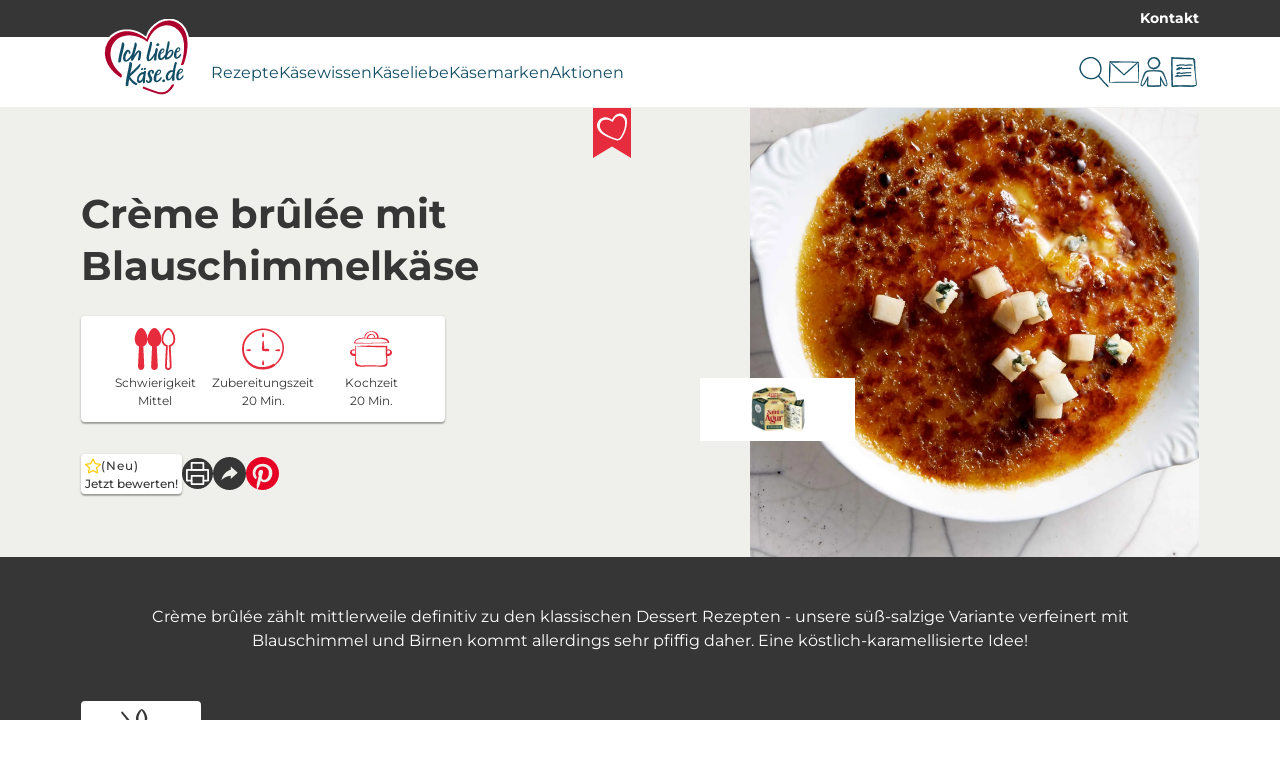

--- FILE ---
content_type: text/html; charset=utf-8
request_url: https://ich-liebe-kaese.de/rezepte/creme-brulee-mit-blauschimmelkaese/
body_size: 27745
content:
<!DOCTYPE html>
<html lang="de-DE">
<head>
    <meta charset="utf-8">

<!-- 
	This website is powered by TYPO3 - inspiring people to share!
	TYPO3 is a free open source Content Management Framework initially created by Kasper Skaarhoj and licensed under GNU/GPL.
	TYPO3 is copyright 1998-2026 of Kasper Skaarhoj. Extensions are copyright of their respective owners.
	Information and contribution at https://typo3.org/
-->


<title>Crème brûlée mit Blauschimmelkäse</title>
<meta name="generator" content="TYPO3 CMS">
<meta name="description" content="Deine Crème Brûlée bekommt mit unserem Saint Agur Blauschimmelkäse den richtigen Kick, und das Dessert-Rezept wird zum Liebling des Weihnachtsmenüs. ">
<meta name="robots" content="max-snippet:-1,max-image-preview:large,follow,index">
<meta property="og:type" content="recipe">
<meta property="og:image" content="https://ich-liebe-kaese.de/fileadmin/_processed_/5/2/csm_rezept-creme-brulee-mit-saint-agur_2fd417ca06.jpg">
<meta property="og:image:url" content="https://ich-liebe-kaese.de/fileadmin/_processed_/5/2/csm_rezept-creme-brulee-mit-saint-agur_2fd417ca06.jpg">
<meta property="og:image:width" content="2000">
<meta property="og:image:height" content="1314">
<meta property="og:image:alt" content="Eine Schale voll mit süß-salziger Crème brûlée garniert mit eingelegten Birnenstücken">
<meta name="twitter:card" content="summary">


<link href="/_assets/752e374a14b953b967628846cc775a8c/Css/styles.css?1765963321" rel="stylesheet" >



<script data-cmp-ab="1" data-cmp-host="a.delivery.consentmanager.net" data-cmp-cdn="cdn.consentmanager.net" data-cmp-codesrc="0" src="https://cdn.consentmanager.net/delivery/autoblocking/89a88ba1129d1.js"></script>


<meta name="viewport" content="width=device-width, initial-scale=1.0" /><link rel="apple-touch-icon" sizes="180x180" href="/_assets/752e374a14b953b967628846cc775a8c/Images/Favicon/apple-touch-icon.png?1765963321"><link rel="icon" type="image/png" sizes="32x32" href="/_assets/752e374a14b953b967628846cc775a8c/Images/Favicon/favicon-32x32.png?1765963321"><link rel="icon" type="image/png" sizes="16x16" href="/_assets/752e374a14b953b967628846cc775a8c/Images/Favicon/favicon-16x16.png?1765963321"><link rel="manifest" href="/_assets/752e374a14b953b967628846cc775a8c/Images/Favicon/site.webmanifest?1765963321"><link rel="mask-icon" href="/_assets/752e374a14b953b967628846cc775a8c/Images/Favicon/safari-pinned-tab.svg?1765963321" color="#5bbad5"><link rel="shortcut icon" href="/_assets/752e374a14b953b967628846cc775a8c/Images/Favicon/favicon.ico?1765963321"><meta name="msapplication-TileColor" content="#da532c"><meta name="msapplication-config" content="/_assets/752e374a14b953b967628846cc775a8c/Images/Favicon/browserconfig.xml?1765963321"><meta name="theme-color" content="#ffffff"><!-- Google Tag Manager --><script>(function(w,d,s,l,i){w[l]=w[l]||[];w[l].push({'gtm.start': new Date().getTime(),event:'gtm.js'});var f=d.getElementsByTagName(s)[0], j=d.createElement(s),dl=l!='dataLayer'?'&l='+l:'';j.async=true;j.src='https://www.googletagmanager.com/gtm.js?id='+i+dl;f.parentNode.insertBefore(j,f);})(window,document,'script','dataLayer','GTM-WJN2J4');</script><!-- End Google Tag Manager -->
<script>window.Savencia = window.Savencia ?? {}; window.Savencia.AccountConfig ={"routes":{"userApi":"https:\/\/ich-liebe-kaese.de\/mein-konto\/api\/user\/","verifyApi":"https:\/\/ich-liebe-kaese.de\/mein-konto\/api\/verify\/","verifyOpaqueApi":"https:\/\/ich-liebe-kaese.de\/mein-konto\/api\/verifyOpaque\/","isLoggedInApi":"https:\/\/ich-liebe-kaese.de\/mein-konto\/api\/isLoggedIn\/","checkSessionApi":"https:\/\/ich-liebe-kaese.de\/mein-konto\/api\/checkSession\/","logoutApi":"https:\/\/ich-liebe-kaese.de\/mein-konto\/api\/logout\/"}};</script>
<link rel="canonical" href="https://ich-liebe-kaese.de/rezepte/creme-brulee-mit-blauschimmelkaese/">
</head>
<body class="application" data-controller="component--track component--footnote component--frontend-variable component--account" data-component--track-page-id-value="6282" data-component--track-page-type-value="recipe" data-component--track-brands-value="[{&quot;id&quot;:198,&quot;name&quot;:&quot;SAINT AGUR\u00ae Blauschimmelk\u00e4se&quot;,&quot;isMainBrand&quot;:false}]" data-component--track-page-title-value="Crème brûlée mit Blauschimmelkäse" data-component--track-recipe-value="{&quot;main_ingredients&quot;:[{&quot;id&quot;:1206,&quot;name&quot;:&quot;Saint Agur L\u0027Intense (K\u00e4setheke)&quot;}],&quot;duration&quot;:20,&quot;level_of_difficulty&quot;:&quot;mittel&quot;,&quot;topics&quot;:[{&quot;id&quot;:1083,&quot;name&quot;:&quot;Festtagsrezepte&quot;}],&quot;meal_types&quot;:[{&quot;id&quot;:1071,&quot;name&quot;:&quot;Dessert Rezepte&quot;}],&quot;food_types&quot;:[{&quot;id&quot;:1071,&quot;name&quot;:&quot;Dessert Rezepte&quot;}]}">







    <!-- Google Tag Manager (noscript) --><noscript><iframe src="https://www.googletagmanager.com/ns.html?id=GTM-WJN2J4" height="0" width="0" style="display:none;visibility:hidden"></iframe></noscript><!-- End Google Tag Manager (noscript) -->


    <nav class="b-topbar g-display-none@print" data-controller="block--topbar" data-block--topbar-language-menu-is-open-value="false">
                <div class="b-topbar__container c-content-container">
                    <div class="b-topbar__marquee-container">
                        
                    </div>
                    <div
                        class="b-topbar__side-bar g-font-body-xs g-font-weight-bold g-display-none g-display-flex@xlarge">
                        
                            
    <a href="/kontakt/" class="c-link c-link--decoration-none" title="Kontakt" data-action="component--track#track" data-component--track-data-param="{&quot;event&quot;:&quot;topline_click&quot;,&quot;category&quot;:&quot;topline_click&quot;,&quot;click_target&quot;:&quot;link&quot;}">
                        
    Kontakt


                    </a>


                        
                        
                    </div>
                </div>
            </nav>


                
            
            
                <header
                    class="t-base m-header"
                    data-controller="module--header"
                    data-module--header-language-menu-is-open-class="m-header__language-menu--is-open"
                    data-action="block--topbar:language_menu_toggle@window->module--header#toggleLanguageMenu"
                    data-module--header-logo-animation-enabled-value="1">
                    
                    
                
    
        
    <div class="m-header__outer-navigation">
                        <div class="m-header__navigation-bar c-content-container">
                            
                                <input
                                    class="m-header__toggle-menu-input"
                                    type="checkbox"
                                    hidden
                                    id="toggle-menu"
                                    autocomplete="off" />
                                <label class="m-header__toggle-mobile-label g-display-none@print" for="toggle-menu">
                                    <div class="m-header__burger-icon m-header__burger-icon--open">
                                        
    <svg
                    class="c-icon "
                    xmlns:xlink="http://www.w3.org/1999/xlink"
                    xmlns="http://www.w3.org/2000/svg"
                    width="40"
                    height="40"
                    
                ><title>Burger-Menü</title><use
                        xlink:href="/_assets/752e374a14b953b967628846cc775a8c/Images/Icons/burger_menu.svg?1765963321#icon"></use></svg>


                                    </div>
                                    <div class="m-header__burger-icon m-header__burger-icon--close">
                                        
    <svg
                    class="c-icon "
                    xmlns:xlink="http://www.w3.org/1999/xlink"
                    xmlns="http://www.w3.org/2000/svg"
                    width="40"
                    height="40"
                    
                ><title>Schließen</title><use
                        xlink:href="/_assets/752e374a14b953b967628846cc775a8c/Images/Icons/close.svg?1765963321#icon"></use></svg>


                                    </div>
                                </label>
                            
                            <div class="m-header__container">
                                
    <a href="/" class="m-header__logo c-link" title="Zur Startseite von ich-liebe-kaese.de" data-action="component--track#track" data-component--track-data-param="{&quot;category&quot;:&quot;navigation&quot;,&quot;level&quot;:&quot;main_navigation&quot;,&quot;click_target&quot;:&quot;link&quot;}">
                        
    <picture>
                

                <img class="m-header__logo__image c-image c-image--fit-contain" src="/_assets/752e374a14b953b967628846cc775a8c/Images/Logos/ich-liebe-kaese-logo.svg" width="818" height="732" alt="" />
            </picture>


                    </a>


                                <div class="m-header__navigation-container">
                                    <label class="m-header__global-toggle-mobile-label" for="toggle-menu"></label>
                                    <div class="m-header__navigation-container__inner g-display-none@print">
                                        
                                            
    <nav
                aria-label="Hauptnavigation"
                class="m-navigation-main"
                data-controller="module--navigation-main"
                data-module--navigation-main-main-item-value="submenu-close"
                data-module--navigation-main-main-item-open-state-class="m-navigation-main__items--is-open"
                data-module--navigation-main-toggle-submenu-input-class="js-m-navigation-main__toggle-submenu-input">
                <input
                    class="m-navigation-main__global-close-submenu-input"
                    type="radio"
                    name="toggle-submenu"
                    hidden
                    id="submenu-close"
                    data-action="change->module--navigation-main#onMainItemChange"
                    data-module--navigation-main-target="mainItemRadio"
                    autocomplete="off"
                    checked />
                <label for="submenu-close" class="m-navigation-main__global-submenu-close-label"></label>
                <ul class="m-navigation-main__items" data-module--navigation-main-target="mainItemsContainer">
                    
                        <li class="m-navigation-main__item" data-module--navigation-main-target="mainItem">
                            
                                    <input
                                        type="radio"
                                        hidden
                                        name="toggle-submenu"
                                        id="submenu-0"
                                        autocomplete="off"
                                        class="m-navigation-main__toggle-submenu-input js-m-navigation-main__toggle-submenu-input"
                                        data-module--navigation-main-target="mainItemRadio"
                                        data-action="change->module--navigation-main#onMainItemChange" />
                                    <div class="m-navigation-main__labels">
                                        <label
                                            for="submenu-0"
                                            class="m-navigation-main__label m-navigation-main__label--has-children"
                                            data-action="click->component--track#track"
                                            data-component--track-data-param="{&quot;category&quot;:&quot;navigation&quot;,&quot;level&quot;:&quot;main_navigation&quot;,&quot;event&quot;:&quot;navigation_click&quot;,&quot;label&quot;:&quot;Rezepte&quot;}">
                                            <div class="m-navigation-main__label__inner-container">
                                                
    <svg
                    class="c-icon m-navigation-main__mobile-icon g-font-size-body-l g-display-none@xlarge"
                    xmlns:xlink="http://www.w3.org/1999/xlink"
                    xmlns="http://www.w3.org/2000/svg"
                    width="18"
                    height="18"
                    
                ><title>Rezept</title><use
                        xlink:href="/_assets/752e374a14b953b967628846cc775a8c/Images/Icons/recipe.svg?1765963321#icon"></use></svg>


                                                <div class="m-navigation-main__label__inner-container__title">
                                                    Rezepte
                                                </div>
                                                <div class="m-navigation-main__label__icon">
                                                    
    <svg
                    class="c-icon g-color-tertiary-1 g-font-size-body-s"
                    xmlns:xlink="http://www.w3.org/1999/xlink"
                    xmlns="http://www.w3.org/2000/svg"
                    width="18"
                    height="18"
                    
                ><title>Pfeil nach unten</title><use
                        xlink:href="/_assets/752e374a14b953b967628846cc775a8c/Images/Icons/arrow_down.svg?1765963321#icon"></use></svg>


                                                </div>
                                            </div>
                                        </label>
                                        <label for="submenu-close" class="m-navigation-main__close"></label>
                                    </div>
                                    <div class="m-navigation-main__submenu">
                                        <div class="c-content-container c-grid">
                                            <div class="c-grid__col c-grid__col--2@xlarge">
                                                
                                                    <ul class="m-navigation-main__submenu__items">
                                                        
                                                            
                                                                
                                                                
                                                                <li class="m-navigation-main__submenu__item">
                                                                    
                                                                        
    <a href="/rezepte/" title="Unsere Rezepte" class="g-color-tertiary-4 c-link--icon c-link c-link--decoration-none" data-action="component--track#track" data-component--track-data-param="{&quot;category&quot;:&quot;navigation&quot;,&quot;level&quot;:&quot;sub_navigation&quot;,&quot;event&quot;:&quot;sub_navigation_click&quot;,&quot;label&quot;:&quot;Unsere Rezepte&quot;,&quot;click_target&quot;:&quot;link&quot;}">
                        
    <div class="m-navigation-main__submenu__icon">
                                                                                
    <svg
                    class="c-icon g-color-tertiary-1 g-font-size-body-xs"
                    xmlns:xlink="http://www.w3.org/1999/xlink"
                    xmlns="http://www.w3.org/2000/svg"
                    width="18"
                    height="18"
                    
                ><title>Pfeil nach rechts</title><use
                        xlink:href="/_assets/752e374a14b953b967628846cc775a8c/Images/Icons/arrow_right.svg?1765963321#icon"></use></svg>


                                                                            </div>
                                                                            Unsere Rezepte


                    </a>


                                                                    
                                                                </li>
                                                            
                                                        
                                                            
                                                                
                                                                
                                                                <li class="m-navigation-main__submenu__item">
                                                                    
                                                                        
    <a href="/rezepte/rezepte-des-monats/" title="Rezepte des Monats" class="g-color-tertiary-4 c-link--icon c-link c-link--decoration-none" data-action="component--track#track" data-component--track-data-param="{&quot;category&quot;:&quot;navigation&quot;,&quot;level&quot;:&quot;sub_navigation&quot;,&quot;event&quot;:&quot;sub_navigation_click&quot;,&quot;label&quot;:&quot;Rezepte des Monats&quot;,&quot;click_target&quot;:&quot;link&quot;}">
                        
    <div class="m-navigation-main__submenu__icon">
                                                                                
    <svg
                    class="c-icon g-color-tertiary-1 g-font-size-body-xs"
                    xmlns:xlink="http://www.w3.org/1999/xlink"
                    xmlns="http://www.w3.org/2000/svg"
                    width="18"
                    height="18"
                    
                ><title>Pfeil nach rechts</title><use
                        xlink:href="/_assets/752e374a14b953b967628846cc775a8c/Images/Icons/arrow_right.svg?1765963321#icon"></use></svg>


                                                                            </div>
                                                                            Rezepte des Monats


                    </a>


                                                                    
                                                                </li>
                                                            
                                                        
                                                            
                                                                
                                                                
                                                                <li class="m-navigation-main__submenu__item">
                                                                    
                                                                        
    <a href="/rezepte/rezeptsuche/" title="Rezeptsuche" class="g-color-tertiary-4 c-link--icon c-link c-link--decoration-none" data-action="component--track#track" data-component--track-data-param="{&quot;category&quot;:&quot;navigation&quot;,&quot;level&quot;:&quot;sub_navigation&quot;,&quot;event&quot;:&quot;sub_navigation_click&quot;,&quot;label&quot;:&quot;Rezeptsuche&quot;,&quot;click_target&quot;:&quot;link&quot;}">
                        
    <div class="m-navigation-main__submenu__icon">
                                                                                
    <svg
                    class="c-icon g-color-tertiary-1 g-font-size-body-xs"
                    xmlns:xlink="http://www.w3.org/1999/xlink"
                    xmlns="http://www.w3.org/2000/svg"
                    width="18"
                    height="18"
                    
                ><title>Pfeil nach rechts</title><use
                        xlink:href="/_assets/752e374a14b953b967628846cc775a8c/Images/Icons/arrow_right.svg?1765963321#icon"></use></svg>


                                                                            </div>
                                                                            Rezeptsuche


                    </a>


                                                                    
                                                                </li>
                                                            
                                                        
                                                            
                                                                
                                                                
                                                                <li class="m-navigation-main__submenu__item">
                                                                    
                                                                        
    <a href="/rezeptthemen/" title="Rezeptthemen" class="g-color-tertiary-4 c-link--icon c-link c-link--decoration-none" data-action="component--track#track" data-component--track-data-param="{&quot;category&quot;:&quot;navigation&quot;,&quot;level&quot;:&quot;sub_navigation&quot;,&quot;event&quot;:&quot;sub_navigation_click&quot;,&quot;label&quot;:&quot;Rezeptthemen&quot;,&quot;click_target&quot;:&quot;link&quot;}">
                        
    <div class="m-navigation-main__submenu__icon">
                                                                                
    <svg
                    class="c-icon g-color-tertiary-1 g-font-size-body-xs"
                    xmlns:xlink="http://www.w3.org/1999/xlink"
                    xmlns="http://www.w3.org/2000/svg"
                    width="18"
                    height="18"
                    
                ><title>Pfeil nach rechts</title><use
                        xlink:href="/_assets/752e374a14b953b967628846cc775a8c/Images/Icons/arrow_right.svg?1765963321#icon"></use></svg>


                                                                            </div>
                                                                            Rezeptthemen


                    </a>


                                                                    
                                                                </li>
                                                            
                                                        
                                                    </ul>
                                                    
                                                        <div class="m-navigation-main__submenu__icon-links">
                                                            
                                                                
    <div class="b-social-links">
                
                    
                        
    <a href="https://www.facebook.com/ichliebekaese" target="_blank" rel="noreferrer" title="Wir auf Facebook" class="b-social-links__link c-link c-link--decoration-none" data-action="component--track#track" data-component--track-data-param="{&quot;category&quot;:&quot;navigation&quot;,&quot;level&quot;:&quot;sub_navigation&quot;,&quot;event&quot;:&quot;navigation_social_click&quot;,&quot;label&quot;:&quot;facebook&quot;,&quot;click_target&quot;:&quot;link&quot;}">
                        
    <span class="b-social-links__link__icon">
                                
    <span class="c-icon-circle-button c-icon-circle-button--no-background">
                
    <svg
                    class="c-icon "
                    xmlns:xlink="http://www.w3.org/1999/xlink"
                    xmlns="http://www.w3.org/2000/svg"
                    width="32"
                    height="32"
                    
                ><title>Facebook</title><use
                        xlink:href="/_assets/752e374a14b953b967628846cc775a8c/Images/Icons/facebook.svg?1765963321#icon"></use></svg>


            </span>


                            </span>


                    </a>


                    
                
                    
                        
    <a href="https://www.instagram.com/ichliebekaese.de/" target="_blank" rel="noreferrer" title="Wir auf Instagram" class="b-social-links__link c-link c-link--decoration-none" data-action="component--track#track" data-component--track-data-param="{&quot;category&quot;:&quot;navigation&quot;,&quot;level&quot;:&quot;sub_navigation&quot;,&quot;event&quot;:&quot;navigation_social_click&quot;,&quot;label&quot;:&quot;instagram&quot;,&quot;click_target&quot;:&quot;link&quot;}">
                        
    <span class="b-social-links__link__icon">
                                
    <span class="c-icon-circle-button c-icon-circle-button--no-background">
                
    <svg
                    class="c-icon "
                    xmlns:xlink="http://www.w3.org/1999/xlink"
                    xmlns="http://www.w3.org/2000/svg"
                    width="32"
                    height="32"
                    
                ><title>Instagram</title><use
                        xlink:href="/_assets/752e374a14b953b967628846cc775a8c/Images/Icons/instagram.svg?1765963321#icon"></use></svg>


            </span>


                            </span>


                    </a>


                    
                
                    
                        
    <a href="https://www.pinterest.de/ichliebekaese/" target="_blank" rel="noreferrer" title="Wir auf Pinterest" class="b-social-links__link c-link c-link--decoration-none" data-action="component--track#track" data-component--track-data-param="{&quot;category&quot;:&quot;navigation&quot;,&quot;level&quot;:&quot;sub_navigation&quot;,&quot;event&quot;:&quot;navigation_social_click&quot;,&quot;label&quot;:&quot;pinterest&quot;,&quot;click_target&quot;:&quot;link&quot;}">
                        
    <span class="b-social-links__link__icon">
                                
    <span class="c-icon-circle-button c-icon-circle-button--no-background">
                
    <svg
                    class="c-icon "
                    xmlns:xlink="http://www.w3.org/1999/xlink"
                    xmlns="http://www.w3.org/2000/svg"
                    width="32"
                    height="32"
                    
                ><title>Pinterest</title><use
                        xlink:href="/_assets/752e374a14b953b967628846cc775a8c/Images/Icons/pinterest.svg?1765963321#icon"></use></svg>


            </span>


                            </span>


                    </a>


                    
                
                    
                        
    <a href="https://www.tiktok.com/@ichliebekaese.de" target="_blank" rel="noreferrer" title="Wir auf TikTok" class="b-social-links__link c-link c-link--decoration-none" data-action="component--track#track" data-component--track-data-param="{&quot;category&quot;:&quot;navigation&quot;,&quot;level&quot;:&quot;sub_navigation&quot;,&quot;event&quot;:&quot;navigation_social_click&quot;,&quot;label&quot;:&quot;tiktok&quot;,&quot;click_target&quot;:&quot;link&quot;}">
                        
    <span class="b-social-links__link__icon">
                                
    <span class="c-icon-circle-button c-icon-circle-button--no-background">
                
    <svg
                    class="c-icon "
                    xmlns:xlink="http://www.w3.org/1999/xlink"
                    xmlns="http://www.w3.org/2000/svg"
                    width="32"
                    height="32"
                    
                ><title>TikTok</title><use
                        xlink:href="/_assets/752e374a14b953b967628846cc775a8c/Images/Icons/tiktok.svg?1765963321#icon"></use></svg>


            </span>


                            </span>


                    </a>


                    
                
            </div>


                                                            
                                                        </div>
                                                    
                                                
                                            </div>
                                            
                                                <div
                                                    class="c-grid__col c-grid__col--10@xlarge g-display-none g-display-grid@xlarge">
                                                    
    <div class="m-navigation-main-submenu-teaser">
                
                    
    <picture><source srcset="/fileadmin/_processed_/6/d/csm_rezept-haehnchen-avocado-wrap-geramont-2_666f788a34.webp 426w, /fileadmin/_processed_/6/d/csm_rezept-haehnchen-avocado-wrap-geramont-2_5062760159.webp 852w" type="image/webp" width="852" height="479" /><source srcset="/fileadmin/_processed_/6/d/csm_rezept-haehnchen-avocado-wrap-geramont-2_6565788428.jpg 426w, /fileadmin/_processed_/6/d/csm_rezept-haehnchen-avocado-wrap-geramont-2_332d176c7c.jpg 852w" width="852" height="479" /><img src="/fileadmin/_processed_/6/d/csm_rezept-haehnchen-avocado-wrap-geramont-2_6565788428.jpg" width="426" height="240" alt="Hähnchen-Avocado-Wrap, gefüllt mit saftigem Hähnchen, frischer Avocado, knackigem Salat und Gurke, eingewickelt in einem Tortilla." title="Hähnchen-Avocado-Wrap – Dein proteinreiches Genusserlebnis" loading="lazy" class="c-image c-image--fit-contain" /></picture>


                
                <div>
                    
                        <div class="m-navigation-main-submenu-teaser__headline c-headline-m g-margin-bottom-none">
                            Rezept der Woche
                        </div>
                        
    <hr class="g-padding-top-none c-hr c-hr--style-dashed" />


                    
                    
                        <div class="m-navigation-main-submenu-teaser__subline c-headline-s">Hähnchen-Avocado-Wrap</div>
                    
                    
                        <div class="m-navigation-main-submenu-teaser__text g-font-body-s g-color-secondary-2">
                            Genuss trifft Leichtigkeit: Lass dich von diesem köstlichen Hähnchen-Avocado-Wrap mit Géramont Skyr verführen! 🌯🥑😋
                        </div>
                    
                    
                        <div class="m-navigation-main-submenu-teaser__links">
                            
                                
                                    
    <a href="/rezepte/haehnchen-avocado-wrap/" class="c-button c-button--primary" title="Hähnchen-Avocado-Wrap" data-action="component--track#track" data-component--track-data-param="{&quot;category&quot;:&quot;navigation&quot;,&quot;level&quot;:&quot;sub_navigation&quot;,&quot;event&quot;:&quot;navigation_promotion_click&quot;,&quot;title&quot;:&quot;Rezept der Woche&quot;,&quot;label&quot;:&quot;zum Rezept&quot;,&quot;click_target&quot;:&quot;link&quot;}">
                            
    zum Rezept


                        </a>


                                
                            
                                
                                    
    <a href="/rezepte/" class="g-margin-left-8s c-button c-button--secondary" title="Rezepte auf Ich liebe Käse entdecken" data-action="component--track#track" data-component--track-data-param="{&quot;category&quot;:&quot;navigation&quot;,&quot;level&quot;:&quot;sub_navigation&quot;,&quot;event&quot;:&quot;navigation_promotion_click&quot;,&quot;title&quot;:&quot;Rezept der Woche&quot;,&quot;label&quot;:&quot;alle Rezepte&quot;,&quot;click_target&quot;:&quot;link&quot;}">
                            
    alle Rezepte


                        </a>


                                
                            
                        </div>
                    
                </div>
            </div>


                                                </div>
                                            
                                        </div>
                                    </div>
                                
                        </li>
                    
                        <li class="m-navigation-main__item" data-module--navigation-main-target="mainItem">
                            
                                    <input
                                        type="radio"
                                        hidden
                                        name="toggle-submenu"
                                        id="submenu-1"
                                        autocomplete="off"
                                        class="m-navigation-main__toggle-submenu-input js-m-navigation-main__toggle-submenu-input"
                                        data-module--navigation-main-target="mainItemRadio"
                                        data-action="change->module--navigation-main#onMainItemChange" />
                                    <div class="m-navigation-main__labels">
                                        <label
                                            for="submenu-1"
                                            class="m-navigation-main__label m-navigation-main__label--has-children"
                                            data-action="click->component--track#track"
                                            data-component--track-data-param="{&quot;category&quot;:&quot;navigation&quot;,&quot;level&quot;:&quot;main_navigation&quot;,&quot;event&quot;:&quot;navigation_click&quot;,&quot;label&quot;:&quot;K\u00e4sewissen&quot;}">
                                            <div class="m-navigation-main__label__inner-container">
                                                
    <svg
                    class="c-icon m-navigation-main__mobile-icon g-font-size-body-l g-display-none@xlarge"
                    xmlns:xlink="http://www.w3.org/1999/xlink"
                    xmlns="http://www.w3.org/2000/svg"
                    width="18"
                    height="18"
                    
                ><title>Merkliste</title><use
                        xlink:href="/_assets/752e374a14b953b967628846cc775a8c/Images/Icons/shopping_list.svg?1765963321#icon"></use></svg>


                                                <div class="m-navigation-main__label__inner-container__title">
                                                    Käsewissen
                                                </div>
                                                <div class="m-navigation-main__label__icon">
                                                    
    <svg
                    class="c-icon g-color-tertiary-1 g-font-size-body-s"
                    xmlns:xlink="http://www.w3.org/1999/xlink"
                    xmlns="http://www.w3.org/2000/svg"
                    width="18"
                    height="18"
                    
                ><title>Pfeil nach unten</title><use
                        xlink:href="/_assets/752e374a14b953b967628846cc775a8c/Images/Icons/arrow_down.svg?1765963321#icon"></use></svg>


                                                </div>
                                            </div>
                                        </label>
                                        <label for="submenu-close" class="m-navigation-main__close"></label>
                                    </div>
                                    <div class="m-navigation-main__submenu">
                                        <div class="c-content-container c-grid">
                                            <div class="c-grid__col c-grid__col--2@xlarge">
                                                
                                                    <ul class="m-navigation-main__submenu__items">
                                                        
                                                            
                                                                
                                                                
                                                                <li class="m-navigation-main__submenu__item">
                                                                    
                                                                        
    <a href="/kaesewissen/" title="Alle Käsethemen" class="g-color-tertiary-4 c-link--icon c-link c-link--decoration-none" data-action="component--track#track" data-component--track-data-param="{&quot;category&quot;:&quot;navigation&quot;,&quot;level&quot;:&quot;sub_navigation&quot;,&quot;event&quot;:&quot;sub_navigation_click&quot;,&quot;label&quot;:&quot;Alle K\u00e4sethemen&quot;,&quot;click_target&quot;:&quot;link&quot;}">
                        
    <div class="m-navigation-main__submenu__icon">
                                                                                
    <svg
                    class="c-icon g-color-tertiary-1 g-font-size-body-xs"
                    xmlns:xlink="http://www.w3.org/1999/xlink"
                    xmlns="http://www.w3.org/2000/svg"
                    width="18"
                    height="18"
                    
                ><title>Pfeil nach rechts</title><use
                        xlink:href="/_assets/752e374a14b953b967628846cc775a8c/Images/Icons/arrow_right.svg?1765963321#icon"></use></svg>


                                                                            </div>
                                                                            Alle Käsethemen


                    </a>


                                                                    
                                                                </li>
                                                            
                                                        
                                                            
                                                                
                                                                
                                                                <li class="m-navigation-main__submenu__item">
                                                                    
                                                                        
    <a href="/kaesewissen/kaeseherstellung/" title="Käseherstellung" class="g-color-tertiary-4 c-link--icon c-link c-link--decoration-none" data-action="component--track#track" data-component--track-data-param="{&quot;category&quot;:&quot;navigation&quot;,&quot;level&quot;:&quot;sub_navigation&quot;,&quot;event&quot;:&quot;sub_navigation_click&quot;,&quot;label&quot;:&quot;K\u00e4seherstellung&quot;,&quot;click_target&quot;:&quot;link&quot;}">
                        
    <div class="m-navigation-main__submenu__icon">
                                                                                
    <svg
                    class="c-icon g-color-tertiary-1 g-font-size-body-xs"
                    xmlns:xlink="http://www.w3.org/1999/xlink"
                    xmlns="http://www.w3.org/2000/svg"
                    width="18"
                    height="18"
                    
                ><title>Pfeil nach rechts</title><use
                        xlink:href="/_assets/752e374a14b953b967628846cc775a8c/Images/Icons/arrow_right.svg?1765963321#icon"></use></svg>


                                                                            </div>
                                                                            Käseherstellung


                    </a>


                                                                    
                                                                </li>
                                                            
                                                        
                                                            
                                                                
                                                                
                                                                <li class="m-navigation-main__submenu__item">
                                                                    
                                                                        
    <a href="/kaesewissen/kaeseherkunft/" title="Käseherkunft" class="g-color-tertiary-4 c-link--icon c-link c-link--decoration-none" data-action="component--track#track" data-component--track-data-param="{&quot;category&quot;:&quot;navigation&quot;,&quot;level&quot;:&quot;sub_navigation&quot;,&quot;event&quot;:&quot;sub_navigation_click&quot;,&quot;label&quot;:&quot;K\u00e4seherkunft&quot;,&quot;click_target&quot;:&quot;link&quot;}">
                        
    <div class="m-navigation-main__submenu__icon">
                                                                                
    <svg
                    class="c-icon g-color-tertiary-1 g-font-size-body-xs"
                    xmlns:xlink="http://www.w3.org/1999/xlink"
                    xmlns="http://www.w3.org/2000/svg"
                    width="18"
                    height="18"
                    
                ><title>Pfeil nach rechts</title><use
                        xlink:href="/_assets/752e374a14b953b967628846cc775a8c/Images/Icons/arrow_right.svg?1765963321#icon"></use></svg>


                                                                            </div>
                                                                            Käseherkunft


                    </a>


                                                                    
                                                                </li>
                                                            
                                                        
                                                            
                                                                
                                                                
                                                                <li class="m-navigation-main__submenu__item">
                                                                    
                                                                        
    <a href="/kaesewissen/kaese-gesundheit/" title="Käse &amp; Gesundheit" class="g-color-tertiary-4 c-link--icon c-link c-link--decoration-none" data-action="component--track#track" data-component--track-data-param="{&quot;category&quot;:&quot;navigation&quot;,&quot;level&quot;:&quot;sub_navigation&quot;,&quot;event&quot;:&quot;sub_navigation_click&quot;,&quot;label&quot;:&quot;K\u00e4se &amp; Gesundheit&quot;,&quot;click_target&quot;:&quot;link&quot;}">
                        
    <div class="m-navigation-main__submenu__icon">
                                                                                
    <svg
                    class="c-icon g-color-tertiary-1 g-font-size-body-xs"
                    xmlns:xlink="http://www.w3.org/1999/xlink"
                    xmlns="http://www.w3.org/2000/svg"
                    width="18"
                    height="18"
                    
                ><title>Pfeil nach rechts</title><use
                        xlink:href="/_assets/752e374a14b953b967628846cc775a8c/Images/Icons/arrow_right.svg?1765963321#icon"></use></svg>


                                                                            </div>
                                                                            Käse &amp; Gesundheit


                    </a>


                                                                    
                                                                </li>
                                                            
                                                        
                                                            
                                                                
                                                                
                                                                <li class="m-navigation-main__submenu__item">
                                                                    
                                                                        
    <a href="/kaesewissen/kaesesorten/" title="Käsesorten" class="g-color-tertiary-4 c-link--icon c-link c-link--decoration-none" data-action="component--track#track" data-component--track-data-param="{&quot;category&quot;:&quot;navigation&quot;,&quot;level&quot;:&quot;sub_navigation&quot;,&quot;event&quot;:&quot;sub_navigation_click&quot;,&quot;label&quot;:&quot;K\u00e4sesorten&quot;,&quot;click_target&quot;:&quot;link&quot;}">
                        
    <div class="m-navigation-main__submenu__icon">
                                                                                
    <svg
                    class="c-icon g-color-tertiary-1 g-font-size-body-xs"
                    xmlns:xlink="http://www.w3.org/1999/xlink"
                    xmlns="http://www.w3.org/2000/svg"
                    width="18"
                    height="18"
                    
                ><title>Pfeil nach rechts</title><use
                        xlink:href="/_assets/752e374a14b953b967628846cc775a8c/Images/Icons/arrow_right.svg?1765963321#icon"></use></svg>


                                                                            </div>
                                                                            Käsesorten


                    </a>


                                                                    
                                                                </li>
                                                            
                                                        
                                                            
                                                                
                                                                
                                                                <li class="m-navigation-main__submenu__item">
                                                                    
                                                                        
    <a href="/kaesewissen/tipps-und-tricks/" title="Tipps und Tricks" class="g-color-tertiary-4 c-link--icon c-link c-link--decoration-none" data-action="component--track#track" data-component--track-data-param="{&quot;category&quot;:&quot;navigation&quot;,&quot;level&quot;:&quot;sub_navigation&quot;,&quot;event&quot;:&quot;sub_navigation_click&quot;,&quot;label&quot;:&quot;Tipps und Tricks&quot;,&quot;click_target&quot;:&quot;link&quot;}">
                        
    <div class="m-navigation-main__submenu__icon">
                                                                                
    <svg
                    class="c-icon g-color-tertiary-1 g-font-size-body-xs"
                    xmlns:xlink="http://www.w3.org/1999/xlink"
                    xmlns="http://www.w3.org/2000/svg"
                    width="18"
                    height="18"
                    
                ><title>Pfeil nach rechts</title><use
                        xlink:href="/_assets/752e374a14b953b967628846cc775a8c/Images/Icons/arrow_right.svg?1765963321#icon"></use></svg>


                                                                            </div>
                                                                            Tipps und Tricks


                    </a>


                                                                    
                                                                </li>
                                                            
                                                        
                                                    </ul>
                                                    
                                                        <div class="m-navigation-main__submenu__icon-links">
                                                            
                                                                
    <div class="b-social-links">
                
                    
                        
    <a href="https://www.facebook.com/ichliebekaese" target="_blank" rel="noreferrer" title="Wir auf Facebook" class="b-social-links__link c-link c-link--decoration-none" data-action="component--track#track" data-component--track-data-param="{&quot;category&quot;:&quot;navigation&quot;,&quot;level&quot;:&quot;sub_navigation&quot;,&quot;event&quot;:&quot;navigation_social_click&quot;,&quot;label&quot;:&quot;facebook&quot;,&quot;click_target&quot;:&quot;link&quot;}">
                        
    <span class="b-social-links__link__icon">
                                
    <span class="c-icon-circle-button c-icon-circle-button--no-background">
                
    <svg
                    class="c-icon "
                    xmlns:xlink="http://www.w3.org/1999/xlink"
                    xmlns="http://www.w3.org/2000/svg"
                    width="32"
                    height="32"
                    
                ><title>Facebook</title><use
                        xlink:href="/_assets/752e374a14b953b967628846cc775a8c/Images/Icons/facebook.svg?1765963321#icon"></use></svg>


            </span>


                            </span>


                    </a>


                    
                
                    
                        
    <a href="https://www.instagram.com/ichliebekaese.de/" target="_blank" rel="noreferrer" title="Wir auf Instagram" class="b-social-links__link c-link c-link--decoration-none" data-action="component--track#track" data-component--track-data-param="{&quot;category&quot;:&quot;navigation&quot;,&quot;level&quot;:&quot;sub_navigation&quot;,&quot;event&quot;:&quot;navigation_social_click&quot;,&quot;label&quot;:&quot;instagram&quot;,&quot;click_target&quot;:&quot;link&quot;}">
                        
    <span class="b-social-links__link__icon">
                                
    <span class="c-icon-circle-button c-icon-circle-button--no-background">
                
    <svg
                    class="c-icon "
                    xmlns:xlink="http://www.w3.org/1999/xlink"
                    xmlns="http://www.w3.org/2000/svg"
                    width="32"
                    height="32"
                    
                ><title>Instagram</title><use
                        xlink:href="/_assets/752e374a14b953b967628846cc775a8c/Images/Icons/instagram.svg?1765963321#icon"></use></svg>


            </span>


                            </span>


                    </a>


                    
                
                    
                        
    <a href="https://www.pinterest.de/ichliebekaese/" target="_blank" rel="noreferrer" title="Wir auf Pinterest" class="b-social-links__link c-link c-link--decoration-none" data-action="component--track#track" data-component--track-data-param="{&quot;category&quot;:&quot;navigation&quot;,&quot;level&quot;:&quot;sub_navigation&quot;,&quot;event&quot;:&quot;navigation_social_click&quot;,&quot;label&quot;:&quot;pinterest&quot;,&quot;click_target&quot;:&quot;link&quot;}">
                        
    <span class="b-social-links__link__icon">
                                
    <span class="c-icon-circle-button c-icon-circle-button--no-background">
                
    <svg
                    class="c-icon "
                    xmlns:xlink="http://www.w3.org/1999/xlink"
                    xmlns="http://www.w3.org/2000/svg"
                    width="32"
                    height="32"
                    
                ><title>Pinterest</title><use
                        xlink:href="/_assets/752e374a14b953b967628846cc775a8c/Images/Icons/pinterest.svg?1765963321#icon"></use></svg>


            </span>


                            </span>


                    </a>


                    
                
                    
                        
    <a href="https://www.tiktok.com/@ichliebekaese.de" target="_blank" rel="noreferrer" title="Wir auf TikTok" class="b-social-links__link c-link c-link--decoration-none" data-action="component--track#track" data-component--track-data-param="{&quot;category&quot;:&quot;navigation&quot;,&quot;level&quot;:&quot;sub_navigation&quot;,&quot;event&quot;:&quot;navigation_social_click&quot;,&quot;label&quot;:&quot;tiktok&quot;,&quot;click_target&quot;:&quot;link&quot;}">
                        
    <span class="b-social-links__link__icon">
                                
    <span class="c-icon-circle-button c-icon-circle-button--no-background">
                
    <svg
                    class="c-icon "
                    xmlns:xlink="http://www.w3.org/1999/xlink"
                    xmlns="http://www.w3.org/2000/svg"
                    width="32"
                    height="32"
                    
                ><title>TikTok</title><use
                        xlink:href="/_assets/752e374a14b953b967628846cc775a8c/Images/Icons/tiktok.svg?1765963321#icon"></use></svg>


            </span>


                            </span>


                    </a>


                    
                
            </div>


                                                            
                                                        </div>
                                                    
                                                
                                            </div>
                                            
                                                <div
                                                    class="c-grid__col c-grid__col--10@xlarge g-display-none g-display-grid@xlarge">
                                                    
    <div class="m-navigation-main-submenu-teaser">
                
                    
    <picture><source srcset="/fileadmin/_processed_/4/0/csm_rezept-fol-epi-caractere-sandwich_0ad5aa845c.webp 426w, /fileadmin/_processed_/4/0/csm_rezept-fol-epi-caractere-sandwich_bb2cd5ca34.webp 852w" type="image/webp" width="852" height="480" /><source srcset="/fileadmin/_processed_/4/0/csm_rezept-fol-epi-caractere-sandwich_727f102134.jpg 426w, /fileadmin/_processed_/4/0/csm_rezept-fol-epi-caractere-sandwich_42fa585646.jpg 852w" width="852" height="480" /><img src="/fileadmin/_processed_/4/0/csm_rezept-fol-epi-caractere-sandwich_727f102134.jpg" width="426" height="240" alt="Rezept für Fol Epi Caractère-Sandwich" title="Fol Epi Caractère-Sandwich" loading="lazy" class="c-image c-image--fit-contain" /></picture>


                
                <div>
                    
                        <div class="m-navigation-main-submenu-teaser__headline c-headline-m g-margin-bottom-none">
                            Käse &amp; Sandwich
                        </div>
                        
    <hr class="g-padding-top-none c-hr c-hr--style-dashed" />


                    
                    
                        <div class="m-navigation-main-submenu-teaser__subline c-headline-s">Eine perfekte Symbiose</div>
                    
                    
                        <div class="m-navigation-main-submenu-teaser__text g-font-body-s g-color-secondary-2">
                            Erfahre in unserem Wissensformat, was ein ausgewogenes Käse-Sandwich so besonders macht.
                        </div>
                    
                    
                        <div class="m-navigation-main-submenu-teaser__links">
                            
                                
                                    
    <a href="/kaesewissen/kaese-gesundheit/sandwiches-und-kaese/" class="c-button c-button--primary" title="Sandwiches und Käse" data-action="component--track#track" data-component--track-data-param="{&quot;category&quot;:&quot;navigation&quot;,&quot;level&quot;:&quot;sub_navigation&quot;,&quot;event&quot;:&quot;navigation_promotion_click&quot;,&quot;title&quot;:&quot;K\u00e4se &amp; Sandwich&quot;,&quot;label&quot;:&quot;Mehr lesen&quot;,&quot;click_target&quot;:&quot;link&quot;}">
                            
    Mehr lesen


                        </a>


                                
                            
                        </div>
                    
                </div>
            </div>


                                                </div>
                                            
                                        </div>
                                    </div>
                                
                        </li>
                    
                        <li class="m-navigation-main__item" data-module--navigation-main-target="mainItem">
                            
                                    <input
                                        type="radio"
                                        hidden
                                        name="toggle-submenu"
                                        id="submenu-2"
                                        autocomplete="off"
                                        class="m-navigation-main__toggle-submenu-input js-m-navigation-main__toggle-submenu-input"
                                        data-module--navigation-main-target="mainItemRadio"
                                        data-action="change->module--navigation-main#onMainItemChange" />
                                    <div class="m-navigation-main__labels">
                                        <label
                                            for="submenu-2"
                                            class="m-navigation-main__label m-navigation-main__label--has-children"
                                            data-action="click->component--track#track"
                                            data-component--track-data-param="{&quot;category&quot;:&quot;navigation&quot;,&quot;level&quot;:&quot;main_navigation&quot;,&quot;event&quot;:&quot;navigation_click&quot;,&quot;label&quot;:&quot;K\u00e4seliebe&quot;}">
                                            <div class="m-navigation-main__label__inner-container">
                                                
    <svg
                    class="c-icon m-navigation-main__mobile-icon g-font-size-body-l g-display-none@xlarge"
                    xmlns:xlink="http://www.w3.org/1999/xlink"
                    xmlns="http://www.w3.org/2000/svg"
                    width="18"
                    height="18"
                    
                ><title>Merkliste</title><use
                        xlink:href="/_assets/752e374a14b953b967628846cc775a8c/Images/Icons/shopping_list.svg?1765963321#icon"></use></svg>


                                                <div class="m-navigation-main__label__inner-container__title">
                                                    Käseliebe
                                                </div>
                                                <div class="m-navigation-main__label__icon">
                                                    
    <svg
                    class="c-icon g-color-tertiary-1 g-font-size-body-s"
                    xmlns:xlink="http://www.w3.org/1999/xlink"
                    xmlns="http://www.w3.org/2000/svg"
                    width="18"
                    height="18"
                    
                ><title>Pfeil nach unten</title><use
                        xlink:href="/_assets/752e374a14b953b967628846cc775a8c/Images/Icons/arrow_down.svg?1765963321#icon"></use></svg>


                                                </div>
                                            </div>
                                        </label>
                                        <label for="submenu-close" class="m-navigation-main__close"></label>
                                    </div>
                                    <div class="m-navigation-main__submenu">
                                        <div class="c-content-container c-grid">
                                            <div class="c-grid__col c-grid__col--2@xlarge">
                                                
                                                    <ul class="m-navigation-main__submenu__items">
                                                        
                                                            
                                                                
                                                                
                                                                <li class="m-navigation-main__submenu__item">
                                                                    
                                                                        
    <a href="/kaeseliebe/" title="Mehr Käseliebe" class="g-color-tertiary-4 c-link--icon c-link c-link--decoration-none" data-action="component--track#track" data-component--track-data-param="{&quot;category&quot;:&quot;navigation&quot;,&quot;level&quot;:&quot;sub_navigation&quot;,&quot;event&quot;:&quot;sub_navigation_click&quot;,&quot;label&quot;:&quot;Mehr K\u00e4seliebe&quot;,&quot;click_target&quot;:&quot;link&quot;}">
                        
    <div class="m-navigation-main__submenu__icon">
                                                                                
    <svg
                    class="c-icon g-color-tertiary-1 g-font-size-body-xs"
                    xmlns:xlink="http://www.w3.org/1999/xlink"
                    xmlns="http://www.w3.org/2000/svg"
                    width="18"
                    height="18"
                    
                ><title>Pfeil nach rechts</title><use
                        xlink:href="/_assets/752e374a14b953b967628846cc775a8c/Images/Icons/arrow_right.svg?1765963321#icon"></use></svg>


                                                                            </div>
                                                                            Mehr Käseliebe


                    </a>


                                                                    
                                                                </li>
                                                            
                                                        
                                                            
                                                                
                                                                
                                                                <li class="m-navigation-main__submenu__item">
                                                                    
                                                                        
    <a href="/ueber-uns/" title="Über uns" class="g-color-tertiary-4 c-link--icon c-link c-link--decoration-none" data-action="component--track#track" data-component--track-data-param="{&quot;category&quot;:&quot;navigation&quot;,&quot;level&quot;:&quot;sub_navigation&quot;,&quot;event&quot;:&quot;sub_navigation_click&quot;,&quot;label&quot;:&quot;\u00dcber uns&quot;,&quot;click_target&quot;:&quot;link&quot;}">
                        
    <div class="m-navigation-main__submenu__icon">
                                                                                
    <svg
                    class="c-icon g-color-tertiary-1 g-font-size-body-xs"
                    xmlns:xlink="http://www.w3.org/1999/xlink"
                    xmlns="http://www.w3.org/2000/svg"
                    width="18"
                    height="18"
                    
                ><title>Pfeil nach rechts</title><use
                        xlink:href="/_assets/752e374a14b953b967628846cc775a8c/Images/Icons/arrow_right.svg?1765963321#icon"></use></svg>


                                                                            </div>
                                                                            Über uns


                    </a>


                                                                    
                                                                </li>
                                                            
                                                        
                                                            
                                                                
                                                                
                                                                <li class="m-navigation-main__submenu__item">
                                                                    
                                                                        
    <a href="/kaeseliebe/positive-food/" title="#PositiveFood" class="g-color-tertiary-4 c-link--icon c-link c-link--decoration-none" data-action="component--track#track" data-component--track-data-param="{&quot;category&quot;:&quot;navigation&quot;,&quot;level&quot;:&quot;sub_navigation&quot;,&quot;event&quot;:&quot;sub_navigation_click&quot;,&quot;label&quot;:&quot;#PositiveFood&quot;,&quot;click_target&quot;:&quot;link&quot;}">
                        
    <div class="m-navigation-main__submenu__icon">
                                                                                
    <svg
                    class="c-icon g-color-tertiary-1 g-font-size-body-xs"
                    xmlns:xlink="http://www.w3.org/1999/xlink"
                    xmlns="http://www.w3.org/2000/svg"
                    width="18"
                    height="18"
                    
                ><title>Pfeil nach rechts</title><use
                        xlink:href="/_assets/752e374a14b953b967628846cc775a8c/Images/Icons/arrow_right.svg?1765963321#icon"></use></svg>


                                                                            </div>
                                                                            #PositiveFood


                    </a>


                                                                    
                                                                </li>
                                                            
                                                        
                                                            
                                                                
                                                                
                                                                <li class="m-navigation-main__submenu__item">
                                                                    
                                                                        
    <a href="/kaeseliebe/kaesebegleiter/" title="Käsebegleiter" class="g-color-tertiary-4 c-link--icon c-link c-link--decoration-none" data-action="component--track#track" data-component--track-data-param="{&quot;category&quot;:&quot;navigation&quot;,&quot;level&quot;:&quot;sub_navigation&quot;,&quot;event&quot;:&quot;sub_navigation_click&quot;,&quot;label&quot;:&quot;K\u00e4sebegleiter&quot;,&quot;click_target&quot;:&quot;link&quot;}">
                        
    <div class="m-navigation-main__submenu__icon">
                                                                                
    <svg
                    class="c-icon g-color-tertiary-1 g-font-size-body-xs"
                    xmlns:xlink="http://www.w3.org/1999/xlink"
                    xmlns="http://www.w3.org/2000/svg"
                    width="18"
                    height="18"
                    
                ><title>Pfeil nach rechts</title><use
                        xlink:href="/_assets/752e374a14b953b967628846cc775a8c/Images/Icons/arrow_right.svg?1765963321#icon"></use></svg>


                                                                            </div>
                                                                            Käsebegleiter


                    </a>


                                                                    
                                                                </li>
                                                            
                                                        
                                                            
                                                                
                                                                
                                                                <li class="m-navigation-main__submenu__item">
                                                                    
                                                                        
    <a href="/kaeseliebe/foodboards/" title="Ultimativer Foodboard-Guide" class="g-color-tertiary-4 c-link--icon c-link c-link--decoration-none" data-action="component--track#track" data-component--track-data-param="{&quot;category&quot;:&quot;navigation&quot;,&quot;level&quot;:&quot;sub_navigation&quot;,&quot;event&quot;:&quot;sub_navigation_click&quot;,&quot;label&quot;:&quot;Ultimativer Foodboard-Guide&quot;,&quot;click_target&quot;:&quot;link&quot;}">
                        
    <div class="m-navigation-main__submenu__icon">
                                                                                
    <svg
                    class="c-icon g-color-tertiary-1 g-font-size-body-xs"
                    xmlns:xlink="http://www.w3.org/1999/xlink"
                    xmlns="http://www.w3.org/2000/svg"
                    width="18"
                    height="18"
                    
                ><title>Pfeil nach rechts</title><use
                        xlink:href="/_assets/752e374a14b953b967628846cc775a8c/Images/Icons/arrow_right.svg?1765963321#icon"></use></svg>


                                                                            </div>
                                                                            Ultimativer Foodboard-Guide


                    </a>


                                                                    
                                                                </li>
                                                            
                                                        
                                                            
                                                                
                                                                
                                                                <li class="m-navigation-main__submenu__item">
                                                                    
                                                                        
    <a href="/kaeseliebe/kaeseplatten/" title="Inspiration" class="g-color-tertiary-4 c-link--icon c-link c-link--decoration-none" data-action="component--track#track" data-component--track-data-param="{&quot;category&quot;:&quot;navigation&quot;,&quot;level&quot;:&quot;sub_navigation&quot;,&quot;event&quot;:&quot;sub_navigation_click&quot;,&quot;label&quot;:&quot;Inspiration&quot;,&quot;click_target&quot;:&quot;link&quot;}">
                        
    <div class="m-navigation-main__submenu__icon">
                                                                                
    <svg
                    class="c-icon g-color-tertiary-1 g-font-size-body-xs"
                    xmlns:xlink="http://www.w3.org/1999/xlink"
                    xmlns="http://www.w3.org/2000/svg"
                    width="18"
                    height="18"
                    
                ><title>Pfeil nach rechts</title><use
                        xlink:href="/_assets/752e374a14b953b967628846cc775a8c/Images/Icons/arrow_right.svg?1765963321#icon"></use></svg>


                                                                            </div>
                                                                            Inspiration


                    </a>


                                                                    
                                                                </li>
                                                            
                                                        
                                                    </ul>
                                                    
                                                        <div class="m-navigation-main__submenu__icon-links">
                                                            
                                                                
    <div class="b-social-links">
                
                    
                        
    <a href="https://www.facebook.com/ichliebekaese" target="_blank" rel="noreferrer" title="Wir auf Facebook" class="b-social-links__link c-link c-link--decoration-none" data-action="component--track#track" data-component--track-data-param="{&quot;category&quot;:&quot;navigation&quot;,&quot;level&quot;:&quot;sub_navigation&quot;,&quot;event&quot;:&quot;navigation_social_click&quot;,&quot;label&quot;:&quot;facebook&quot;,&quot;click_target&quot;:&quot;link&quot;}">
                        
    <span class="b-social-links__link__icon">
                                
    <span class="c-icon-circle-button c-icon-circle-button--no-background">
                
    <svg
                    class="c-icon "
                    xmlns:xlink="http://www.w3.org/1999/xlink"
                    xmlns="http://www.w3.org/2000/svg"
                    width="32"
                    height="32"
                    
                ><title>Facebook</title><use
                        xlink:href="/_assets/752e374a14b953b967628846cc775a8c/Images/Icons/facebook.svg?1765963321#icon"></use></svg>


            </span>


                            </span>


                    </a>


                    
                
                    
                        
    <a href="https://www.instagram.com/ichliebekaese.de/" target="_blank" rel="noreferrer" title="Wir auf Instagram" class="b-social-links__link c-link c-link--decoration-none" data-action="component--track#track" data-component--track-data-param="{&quot;category&quot;:&quot;navigation&quot;,&quot;level&quot;:&quot;sub_navigation&quot;,&quot;event&quot;:&quot;navigation_social_click&quot;,&quot;label&quot;:&quot;instagram&quot;,&quot;click_target&quot;:&quot;link&quot;}">
                        
    <span class="b-social-links__link__icon">
                                
    <span class="c-icon-circle-button c-icon-circle-button--no-background">
                
    <svg
                    class="c-icon "
                    xmlns:xlink="http://www.w3.org/1999/xlink"
                    xmlns="http://www.w3.org/2000/svg"
                    width="32"
                    height="32"
                    
                ><title>Instagram</title><use
                        xlink:href="/_assets/752e374a14b953b967628846cc775a8c/Images/Icons/instagram.svg?1765963321#icon"></use></svg>


            </span>


                            </span>


                    </a>


                    
                
                    
                        
    <a href="https://www.pinterest.de/ichliebekaese/" target="_blank" rel="noreferrer" title="Wir auf Pinterest" class="b-social-links__link c-link c-link--decoration-none" data-action="component--track#track" data-component--track-data-param="{&quot;category&quot;:&quot;navigation&quot;,&quot;level&quot;:&quot;sub_navigation&quot;,&quot;event&quot;:&quot;navigation_social_click&quot;,&quot;label&quot;:&quot;pinterest&quot;,&quot;click_target&quot;:&quot;link&quot;}">
                        
    <span class="b-social-links__link__icon">
                                
    <span class="c-icon-circle-button c-icon-circle-button--no-background">
                
    <svg
                    class="c-icon "
                    xmlns:xlink="http://www.w3.org/1999/xlink"
                    xmlns="http://www.w3.org/2000/svg"
                    width="32"
                    height="32"
                    
                ><title>Pinterest</title><use
                        xlink:href="/_assets/752e374a14b953b967628846cc775a8c/Images/Icons/pinterest.svg?1765963321#icon"></use></svg>


            </span>


                            </span>


                    </a>


                    
                
                    
                        
    <a href="https://www.tiktok.com/@ichliebekaese.de" target="_blank" rel="noreferrer" title="Wir auf TikTok" class="b-social-links__link c-link c-link--decoration-none" data-action="component--track#track" data-component--track-data-param="{&quot;category&quot;:&quot;navigation&quot;,&quot;level&quot;:&quot;sub_navigation&quot;,&quot;event&quot;:&quot;navigation_social_click&quot;,&quot;label&quot;:&quot;tiktok&quot;,&quot;click_target&quot;:&quot;link&quot;}">
                        
    <span class="b-social-links__link__icon">
                                
    <span class="c-icon-circle-button c-icon-circle-button--no-background">
                
    <svg
                    class="c-icon "
                    xmlns:xlink="http://www.w3.org/1999/xlink"
                    xmlns="http://www.w3.org/2000/svg"
                    width="32"
                    height="32"
                    
                ><title>TikTok</title><use
                        xlink:href="/_assets/752e374a14b953b967628846cc775a8c/Images/Icons/tiktok.svg?1765963321#icon"></use></svg>


            </span>


                            </span>


                    </a>


                    
                
            </div>


                                                            
                                                        </div>
                                                    
                                                
                                            </div>
                                            
                                                <div
                                                    class="c-grid__col c-grid__col--10@xlarge g-display-none g-display-grid@xlarge">
                                                    
    <div class="m-navigation-main-submenu-teaser">
                
                    
    <picture><source srcset="/fileadmin/_processed_/6/d/csm_rezept-haehnchen-avocado-wrap-geramont-2_666f788a34.webp 426w, /fileadmin/_processed_/6/d/csm_rezept-haehnchen-avocado-wrap-geramont-2_5062760159.webp 852w" type="image/webp" width="852" height="479" /><source srcset="/fileadmin/_processed_/6/d/csm_rezept-haehnchen-avocado-wrap-geramont-2_6565788428.jpg 426w, /fileadmin/_processed_/6/d/csm_rezept-haehnchen-avocado-wrap-geramont-2_332d176c7c.jpg 852w" width="852" height="479" /><img src="/fileadmin/_processed_/6/d/csm_rezept-haehnchen-avocado-wrap-geramont-2_6565788428.jpg" width="426" height="240" alt="Hähnchen-Avocado-Wrap, gefüllt mit saftigem Hähnchen, frischer Avocado, knackigem Salat und Gurke, eingewickelt in einem Tortilla." title="Hähnchen-Avocado-Wrap – Dein proteinreiches Genusserlebnis" loading="lazy" class="c-image c-image--fit-contain" /></picture>


                
                <div>
                    
                        <div class="m-navigation-main-submenu-teaser__headline c-headline-m g-margin-bottom-none">
                            Rezept der Woche
                        </div>
                        
    <hr class="g-padding-top-none c-hr c-hr--style-dashed" />


                    
                    
                        <div class="m-navigation-main-submenu-teaser__subline c-headline-s">Hähnchen-Avocado-Wrap</div>
                    
                    
                        <div class="m-navigation-main-submenu-teaser__text g-font-body-s g-color-secondary-2">
                            Genuss trifft Leichtigkeit: Lass dich von diesem köstlichen Hähnchen-Avocado-Wrap mit Géramont Skyr verführen! 🌯🥑😋
                        </div>
                    
                    
                        <div class="m-navigation-main-submenu-teaser__links">
                            
                                
                                    
    <a href="/rezepte/haehnchen-avocado-wrap/" class="c-button c-button--primary" title="Hähnchen-Avocado-Wrap" data-action="component--track#track" data-component--track-data-param="{&quot;category&quot;:&quot;navigation&quot;,&quot;level&quot;:&quot;sub_navigation&quot;,&quot;event&quot;:&quot;navigation_promotion_click&quot;,&quot;title&quot;:&quot;Rezept der Woche&quot;,&quot;label&quot;:&quot;zum Rezept&quot;,&quot;click_target&quot;:&quot;link&quot;}">
                            
    zum Rezept


                        </a>


                                
                            
                                
                                    
    <a href="/rezepte/" class="g-margin-left-8s c-button c-button--secondary" title="Rezepte auf Ich liebe Käse entdecken" data-action="component--track#track" data-component--track-data-param="{&quot;category&quot;:&quot;navigation&quot;,&quot;level&quot;:&quot;sub_navigation&quot;,&quot;event&quot;:&quot;navigation_promotion_click&quot;,&quot;title&quot;:&quot;Rezept der Woche&quot;,&quot;label&quot;:&quot;alle Rezepte&quot;,&quot;click_target&quot;:&quot;link&quot;}">
                            
    alle Rezepte


                        </a>


                                
                            
                        </div>
                    
                </div>
            </div>


                                                </div>
                                            
                                        </div>
                                    </div>
                                
                        </li>
                    
                        <li class="m-navigation-main__item" data-module--navigation-main-target="mainItem">
                            
                                    <input
                                        type="radio"
                                        hidden
                                        name="toggle-submenu"
                                        id="submenu-3"
                                        autocomplete="off"
                                        class="m-navigation-main__toggle-submenu-input js-m-navigation-main__toggle-submenu-input"
                                        data-module--navigation-main-target="mainItemRadio"
                                        data-action="change->module--navigation-main#onMainItemChange" />
                                    <div class="m-navigation-main__labels">
                                        <label
                                            for="submenu-3"
                                            class="m-navigation-main__label m-navigation-main__label--has-children"
                                            data-action="click->component--track#track"
                                            data-component--track-data-param="{&quot;category&quot;:&quot;navigation&quot;,&quot;level&quot;:&quot;main_navigation&quot;,&quot;event&quot;:&quot;navigation_click&quot;,&quot;label&quot;:&quot;K\u00e4semarken&quot;}">
                                            <div class="m-navigation-main__label__inner-container">
                                                
    <svg
                    class="c-icon m-navigation-main__mobile-icon g-font-size-body-l g-display-none@xlarge"
                    xmlns:xlink="http://www.w3.org/1999/xlink"
                    xmlns="http://www.w3.org/2000/svg"
                    width="18"
                    height="18"
                    
                ><title>Käsemarke</title><use
                        xlink:href="/_assets/752e374a14b953b967628846cc775a8c/Images/Icons/cheese_brand.svg?1765963321#icon"></use></svg>


                                                <div class="m-navigation-main__label__inner-container__title">
                                                    Käsemarken
                                                </div>
                                                <div class="m-navigation-main__label__icon">
                                                    
    <svg
                    class="c-icon g-color-tertiary-1 g-font-size-body-s"
                    xmlns:xlink="http://www.w3.org/1999/xlink"
                    xmlns="http://www.w3.org/2000/svg"
                    width="18"
                    height="18"
                    
                ><title>Pfeil nach unten</title><use
                        xlink:href="/_assets/752e374a14b953b967628846cc775a8c/Images/Icons/arrow_down.svg?1765963321#icon"></use></svg>


                                                </div>
                                            </div>
                                        </label>
                                        <label for="submenu-close" class="m-navigation-main__close"></label>
                                    </div>
                                    <div class="m-navigation-main__submenu">
                                        <div class="c-content-container c-grid">
                                            <div class="c-grid__col c-grid__col--2@xlarge">
                                                
                                                    <ul class="m-navigation-main__submenu__items">
                                                        
                                                            
                                                                
                                                                
                                                                <li class="m-navigation-main__submenu__item">
                                                                    
                                                                        
    <a href="/kaesemarken/" title="Alle Käsemarken" class="g-color-tertiary-4 c-link--icon c-link c-link--decoration-none" data-action="component--track#track" data-component--track-data-param="{&quot;category&quot;:&quot;navigation&quot;,&quot;level&quot;:&quot;sub_navigation&quot;,&quot;event&quot;:&quot;sub_navigation_click&quot;,&quot;label&quot;:&quot;Alle K\u00e4semarken&quot;,&quot;click_target&quot;:&quot;link&quot;}">
                        
    <div class="m-navigation-main__submenu__icon">
                                                                                
    <svg
                    class="c-icon g-color-tertiary-1 g-font-size-body-xs"
                    xmlns:xlink="http://www.w3.org/1999/xlink"
                    xmlns="http://www.w3.org/2000/svg"
                    width="18"
                    height="18"
                    
                ><title>Pfeil nach rechts</title><use
                        xlink:href="/_assets/752e374a14b953b967628846cc775a8c/Images/Icons/arrow_right.svg?1765963321#icon"></use></svg>


                                                                            </div>
                                                                            Alle Käsemarken


                    </a>


                                                                    
                                                                </li>
                                                            
                                                        
                                                            
                                                                
                                                                
                                                                <li class="m-navigation-main__submenu__item">
                                                                    
                                                                        
    <a href="/kaesemarken/produktneuheiten/" title="Produktneuheiten" class="g-color-tertiary-4 c-link--icon c-link c-link--decoration-none" data-action="component--track#track" data-component--track-data-param="{&quot;category&quot;:&quot;navigation&quot;,&quot;level&quot;:&quot;sub_navigation&quot;,&quot;event&quot;:&quot;sub_navigation_click&quot;,&quot;label&quot;:&quot;Produktneuheiten&quot;,&quot;click_target&quot;:&quot;link&quot;}">
                        
    <div class="m-navigation-main__submenu__icon">
                                                                                
    <svg
                    class="c-icon g-color-tertiary-1 g-font-size-body-xs"
                    xmlns:xlink="http://www.w3.org/1999/xlink"
                    xmlns="http://www.w3.org/2000/svg"
                    width="18"
                    height="18"
                    
                ><title>Pfeil nach rechts</title><use
                        xlink:href="/_assets/752e374a14b953b967628846cc775a8c/Images/Icons/arrow_right.svg?1765963321#icon"></use></svg>


                                                                            </div>
                                                                            Produktneuheiten


                    </a>


                                                                    
                                                                </li>
                                                            
                                                        
                                                    </ul>
                                                    
                                                        <div class="m-navigation-main__submenu__icon-links">
                                                            
                                                                
    <div class="b-social-links">
                
                    
                        
    <a href="https://www.facebook.com/ichliebekaese" target="_blank" rel="noreferrer" title="Wir auf Facebook" class="b-social-links__link c-link c-link--decoration-none" data-action="component--track#track" data-component--track-data-param="{&quot;category&quot;:&quot;navigation&quot;,&quot;level&quot;:&quot;sub_navigation&quot;,&quot;event&quot;:&quot;navigation_social_click&quot;,&quot;label&quot;:&quot;facebook&quot;,&quot;click_target&quot;:&quot;link&quot;}">
                        
    <span class="b-social-links__link__icon">
                                
    <span class="c-icon-circle-button c-icon-circle-button--no-background">
                
    <svg
                    class="c-icon "
                    xmlns:xlink="http://www.w3.org/1999/xlink"
                    xmlns="http://www.w3.org/2000/svg"
                    width="32"
                    height="32"
                    
                ><title>Facebook</title><use
                        xlink:href="/_assets/752e374a14b953b967628846cc775a8c/Images/Icons/facebook.svg?1765963321#icon"></use></svg>


            </span>


                            </span>


                    </a>


                    
                
                    
                        
    <a href="https://www.instagram.com/ichliebekaese.de/" target="_blank" rel="noreferrer" title="Wir auf Instagram" class="b-social-links__link c-link c-link--decoration-none" data-action="component--track#track" data-component--track-data-param="{&quot;category&quot;:&quot;navigation&quot;,&quot;level&quot;:&quot;sub_navigation&quot;,&quot;event&quot;:&quot;navigation_social_click&quot;,&quot;label&quot;:&quot;instagram&quot;,&quot;click_target&quot;:&quot;link&quot;}">
                        
    <span class="b-social-links__link__icon">
                                
    <span class="c-icon-circle-button c-icon-circle-button--no-background">
                
    <svg
                    class="c-icon "
                    xmlns:xlink="http://www.w3.org/1999/xlink"
                    xmlns="http://www.w3.org/2000/svg"
                    width="32"
                    height="32"
                    
                ><title>Instagram</title><use
                        xlink:href="/_assets/752e374a14b953b967628846cc775a8c/Images/Icons/instagram.svg?1765963321#icon"></use></svg>


            </span>


                            </span>


                    </a>


                    
                
                    
                        
    <a href="https://www.pinterest.de/ichliebekaese/" target="_blank" rel="noreferrer" title="Wir auf Pinterest" class="b-social-links__link c-link c-link--decoration-none" data-action="component--track#track" data-component--track-data-param="{&quot;category&quot;:&quot;navigation&quot;,&quot;level&quot;:&quot;sub_navigation&quot;,&quot;event&quot;:&quot;navigation_social_click&quot;,&quot;label&quot;:&quot;pinterest&quot;,&quot;click_target&quot;:&quot;link&quot;}">
                        
    <span class="b-social-links__link__icon">
                                
    <span class="c-icon-circle-button c-icon-circle-button--no-background">
                
    <svg
                    class="c-icon "
                    xmlns:xlink="http://www.w3.org/1999/xlink"
                    xmlns="http://www.w3.org/2000/svg"
                    width="32"
                    height="32"
                    
                ><title>Pinterest</title><use
                        xlink:href="/_assets/752e374a14b953b967628846cc775a8c/Images/Icons/pinterest.svg?1765963321#icon"></use></svg>


            </span>


                            </span>


                    </a>


                    
                
                    
                        
    <a href="https://www.tiktok.com/@ichliebekaese.de" target="_blank" rel="noreferrer" title="Wir auf TikTok" class="b-social-links__link c-link c-link--decoration-none" data-action="component--track#track" data-component--track-data-param="{&quot;category&quot;:&quot;navigation&quot;,&quot;level&quot;:&quot;sub_navigation&quot;,&quot;event&quot;:&quot;navigation_social_click&quot;,&quot;label&quot;:&quot;tiktok&quot;,&quot;click_target&quot;:&quot;link&quot;}">
                        
    <span class="b-social-links__link__icon">
                                
    <span class="c-icon-circle-button c-icon-circle-button--no-background">
                
    <svg
                    class="c-icon "
                    xmlns:xlink="http://www.w3.org/1999/xlink"
                    xmlns="http://www.w3.org/2000/svg"
                    width="32"
                    height="32"
                    
                ><title>TikTok</title><use
                        xlink:href="/_assets/752e374a14b953b967628846cc775a8c/Images/Icons/tiktok.svg?1765963321#icon"></use></svg>


            </span>


                            </span>


                    </a>


                    
                
            </div>


                                                            
                                                        </div>
                                                    
                                                
                                            </div>
                                            
                                                <div
                                                    class="c-grid__col c-grid__col--10@xlarge g-display-none g-display-grid@xlarge">
                                                    
    <div class="m-navigation-main-submenu-teaser">
                
                    
    <picture><source srcset="/fileadmin/_processed_/4/6/csm_kaeseplatte-makellose-madeline-ilk-shop-header_e4db4b0a9f.webp 426w, /fileadmin/_processed_/4/6/csm_kaeseplatte-makellose-madeline-ilk-shop-header_68f86ffcdd.webp 852w" type="image/webp" width="852" height="480" /><source srcset="/fileadmin/_processed_/4/6/csm_kaeseplatte-makellose-madeline-ilk-shop-header_add498991f.jpg 426w, /fileadmin/_processed_/4/6/csm_kaeseplatte-makellose-madeline-ilk-shop-header_f766053503.jpg 852w" width="852" height="480" /><img src="/fileadmin/_processed_/4/6/csm_kaeseplatte-makellose-madeline-ilk-shop-header_add498991f.jpg" width="426" height="240" alt="" loading="lazy" class="c-image c-image--fit-contain" /></picture>


                
                <div>
                    
                        <div class="m-navigation-main-submenu-teaser__headline c-headline-m g-margin-bottom-none">
                            Neu &amp; lecker
                        </div>
                        
    <hr class="g-padding-top-none c-hr c-hr--style-dashed" />


                    
                    
                        <div class="m-navigation-main-submenu-teaser__subline c-headline-s">Käse für jeden Geschmack</div>
                    
                    
                        <div class="m-navigation-main-submenu-teaser__text g-font-body-s g-color-secondary-2">
                            Entdecke jetzt unsere käsigen Produktneuheiten &amp; veganen Alternativen.
                        </div>
                    
                    
                        <div class="m-navigation-main-submenu-teaser__links">
                            
                                
                                    
    <a href="/kaesemarken/produktneuheiten/" class="c-button c-button--primary" title="Produktneuheiten auf Ich liebe Käse" data-action="component--track#track" data-component--track-data-param="{&quot;category&quot;:&quot;navigation&quot;,&quot;level&quot;:&quot;sub_navigation&quot;,&quot;event&quot;:&quot;navigation_promotion_click&quot;,&quot;title&quot;:&quot;Neu &amp; lecker&quot;,&quot;label&quot;:&quot;Mehr entdecken&quot;,&quot;click_target&quot;:&quot;link&quot;}">
                            
    Mehr entdecken


                        </a>


                                
                            
                        </div>
                    
                </div>
            </div>


                                                </div>
                                            
                                        </div>
                                    </div>
                                
                        </li>
                    
                        <li class="m-navigation-main__item" data-module--navigation-main-target="mainItem">
                            
                                    <input
                                        type="radio"
                                        hidden
                                        name="toggle-submenu"
                                        id="submenu-4"
                                        autocomplete="off"
                                        class="m-navigation-main__toggle-submenu-input js-m-navigation-main__toggle-submenu-input"
                                        data-module--navigation-main-target="mainItemRadio"
                                        data-action="change->module--navigation-main#onMainItemChange" />
                                    <div class="m-navigation-main__labels">
                                        <label
                                            for="submenu-4"
                                            class="m-navigation-main__label m-navigation-main__label--has-children"
                                            data-action="click->component--track#track"
                                            data-component--track-data-param="{&quot;category&quot;:&quot;navigation&quot;,&quot;level&quot;:&quot;main_navigation&quot;,&quot;event&quot;:&quot;navigation_click&quot;,&quot;label&quot;:&quot;Aktionen&quot;}">
                                            <div class="m-navigation-main__label__inner-container">
                                                
    <svg
                    class="c-icon m-navigation-main__mobile-icon g-font-size-body-l g-display-none@xlarge"
                    xmlns:xlink="http://www.w3.org/1999/xlink"
                    xmlns="http://www.w3.org/2000/svg"
                    width="18"
                    height="18"
                    
                ><title>Puzzle</title><use
                        xlink:href="/_assets/752e374a14b953b967628846cc775a8c/Images/Icons/puzzle.svg?1765963321#icon"></use></svg>


                                                <div class="m-navigation-main__label__inner-container__title">
                                                    Aktionen
                                                </div>
                                                <div class="m-navigation-main__label__icon">
                                                    
    <svg
                    class="c-icon g-color-tertiary-1 g-font-size-body-s"
                    xmlns:xlink="http://www.w3.org/1999/xlink"
                    xmlns="http://www.w3.org/2000/svg"
                    width="18"
                    height="18"
                    
                ><title>Pfeil nach unten</title><use
                        xlink:href="/_assets/752e374a14b953b967628846cc775a8c/Images/Icons/arrow_down.svg?1765963321#icon"></use></svg>


                                                </div>
                                            </div>
                                        </label>
                                        <label for="submenu-close" class="m-navigation-main__close"></label>
                                    </div>
                                    <div class="m-navigation-main__submenu">
                                        <div class="c-content-container c-grid">
                                            <div class="c-grid__col c-grid__col--2@xlarge">
                                                
                                                    <ul class="m-navigation-main__submenu__items">
                                                        
                                                            
                                                                
                                                                
                                                                <li class="m-navigation-main__submenu__item">
                                                                    
                                                                        
    <a href="/aktionen/" title="Aktuelle Aktionen" class="g-color-tertiary-4 c-link--icon c-link c-link--decoration-none" data-action="component--track#track" data-component--track-data-param="{&quot;category&quot;:&quot;navigation&quot;,&quot;level&quot;:&quot;sub_navigation&quot;,&quot;event&quot;:&quot;sub_navigation_click&quot;,&quot;label&quot;:&quot;Aktuelle Aktionen&quot;,&quot;click_target&quot;:&quot;link&quot;}">
                        
    <div class="m-navigation-main__submenu__icon">
                                                                                
    <svg
                    class="c-icon g-color-tertiary-1 g-font-size-body-xs"
                    xmlns:xlink="http://www.w3.org/1999/xlink"
                    xmlns="http://www.w3.org/2000/svg"
                    width="18"
                    height="18"
                    
                ><title>Pfeil nach rechts</title><use
                        xlink:href="/_assets/752e374a14b953b967628846cc775a8c/Images/Icons/arrow_right.svg?1765963321#icon"></use></svg>


                                                                            </div>
                                                                            Aktuelle Aktionen


                    </a>


                                                                    
                                                                </li>
                                                            
                                                        
                                                            
                                                                
                                                                
                                                                <li class="m-navigation-main__submenu__item">
                                                                    
                                                                        
    <a href="/aktionen/gewinnspiele/gewinne-einen-smart-indoor-garten/" title="Gewinne einen smart Indoor-Garten" class="g-color-tertiary-4 c-link--icon c-link c-link--decoration-none" data-action="component--track#track" data-component--track-data-param="{&quot;category&quot;:&quot;navigation&quot;,&quot;level&quot;:&quot;sub_navigation&quot;,&quot;event&quot;:&quot;sub_navigation_click&quot;,&quot;label&quot;:&quot;Gewinne einen smart Indoor-Garten&quot;,&quot;click_target&quot;:&quot;link&quot;}">
                        
    <div class="m-navigation-main__submenu__icon">
                                                                                
    <svg
                    class="c-icon g-color-tertiary-1 g-font-size-body-xs"
                    xmlns:xlink="http://www.w3.org/1999/xlink"
                    xmlns="http://www.w3.org/2000/svg"
                    width="18"
                    height="18"
                    
                ><title>Pfeil nach rechts</title><use
                        xlink:href="/_assets/752e374a14b953b967628846cc775a8c/Images/Icons/arrow_right.svg?1765963321#icon"></use></svg>


                                                                            </div>
                                                                            Gewinne einen smart Indoor-Garten


                    </a>


                                                                    
                                                                </li>
                                                            
                                                        
                                                            
                                                                
                                                                
                                                                <li class="m-navigation-main__submenu__item">
                                                                    
                                                                        
    <a href="/aktionen/kaesetester-community/" title="Die Käsetester-Community" class="g-color-tertiary-4 c-link--icon c-link c-link--decoration-none" data-action="component--track#track" data-component--track-data-param="{&quot;category&quot;:&quot;navigation&quot;,&quot;level&quot;:&quot;sub_navigation&quot;,&quot;event&quot;:&quot;sub_navigation_click&quot;,&quot;label&quot;:&quot;Die K\u00e4setester-Community&quot;,&quot;click_target&quot;:&quot;link&quot;}">
                        
    <div class="m-navigation-main__submenu__icon">
                                                                                
    <svg
                    class="c-icon g-color-tertiary-1 g-font-size-body-xs"
                    xmlns:xlink="http://www.w3.org/1999/xlink"
                    xmlns="http://www.w3.org/2000/svg"
                    width="18"
                    height="18"
                    
                ><title>Pfeil nach rechts</title><use
                        xlink:href="/_assets/752e374a14b953b967628846cc775a8c/Images/Icons/arrow_right.svg?1765963321#icon"></use></svg>


                                                                            </div>
                                                                            Die Käsetester-Community


                    </a>


                                                                    
                                                                </li>
                                                            
                                                        
                                                    </ul>
                                                    
                                                        <div class="m-navigation-main__submenu__icon-links">
                                                            
                                                                
    <div class="b-social-links">
                
                    
                        
    <a href="https://www.facebook.com/ichliebekaese" target="_blank" rel="noreferrer" title="Wir auf Facebook" class="b-social-links__link c-link c-link--decoration-none" data-action="component--track#track" data-component--track-data-param="{&quot;category&quot;:&quot;navigation&quot;,&quot;level&quot;:&quot;sub_navigation&quot;,&quot;event&quot;:&quot;navigation_social_click&quot;,&quot;label&quot;:&quot;facebook&quot;,&quot;click_target&quot;:&quot;link&quot;}">
                        
    <span class="b-social-links__link__icon">
                                
    <span class="c-icon-circle-button c-icon-circle-button--no-background">
                
    <svg
                    class="c-icon "
                    xmlns:xlink="http://www.w3.org/1999/xlink"
                    xmlns="http://www.w3.org/2000/svg"
                    width="32"
                    height="32"
                    
                ><title>Facebook</title><use
                        xlink:href="/_assets/752e374a14b953b967628846cc775a8c/Images/Icons/facebook.svg?1765963321#icon"></use></svg>


            </span>


                            </span>


                    </a>


                    
                
                    
                        
    <a href="https://www.instagram.com/ichliebekaese.de/" target="_blank" rel="noreferrer" title="Wir auf Instagram" class="b-social-links__link c-link c-link--decoration-none" data-action="component--track#track" data-component--track-data-param="{&quot;category&quot;:&quot;navigation&quot;,&quot;level&quot;:&quot;sub_navigation&quot;,&quot;event&quot;:&quot;navigation_social_click&quot;,&quot;label&quot;:&quot;instagram&quot;,&quot;click_target&quot;:&quot;link&quot;}">
                        
    <span class="b-social-links__link__icon">
                                
    <span class="c-icon-circle-button c-icon-circle-button--no-background">
                
    <svg
                    class="c-icon "
                    xmlns:xlink="http://www.w3.org/1999/xlink"
                    xmlns="http://www.w3.org/2000/svg"
                    width="32"
                    height="32"
                    
                ><title>Instagram</title><use
                        xlink:href="/_assets/752e374a14b953b967628846cc775a8c/Images/Icons/instagram.svg?1765963321#icon"></use></svg>


            </span>


                            </span>


                    </a>


                    
                
                    
                        
    <a href="https://www.pinterest.de/ichliebekaese/" target="_blank" rel="noreferrer" title="Wir auf Pinterest" class="b-social-links__link c-link c-link--decoration-none" data-action="component--track#track" data-component--track-data-param="{&quot;category&quot;:&quot;navigation&quot;,&quot;level&quot;:&quot;sub_navigation&quot;,&quot;event&quot;:&quot;navigation_social_click&quot;,&quot;label&quot;:&quot;pinterest&quot;,&quot;click_target&quot;:&quot;link&quot;}">
                        
    <span class="b-social-links__link__icon">
                                
    <span class="c-icon-circle-button c-icon-circle-button--no-background">
                
    <svg
                    class="c-icon "
                    xmlns:xlink="http://www.w3.org/1999/xlink"
                    xmlns="http://www.w3.org/2000/svg"
                    width="32"
                    height="32"
                    
                ><title>Pinterest</title><use
                        xlink:href="/_assets/752e374a14b953b967628846cc775a8c/Images/Icons/pinterest.svg?1765963321#icon"></use></svg>


            </span>


                            </span>


                    </a>


                    
                
                    
                        
    <a href="https://www.tiktok.com/@ichliebekaese.de" target="_blank" rel="noreferrer" title="Wir auf TikTok" class="b-social-links__link c-link c-link--decoration-none" data-action="component--track#track" data-component--track-data-param="{&quot;category&quot;:&quot;navigation&quot;,&quot;level&quot;:&quot;sub_navigation&quot;,&quot;event&quot;:&quot;navigation_social_click&quot;,&quot;label&quot;:&quot;tiktok&quot;,&quot;click_target&quot;:&quot;link&quot;}">
                        
    <span class="b-social-links__link__icon">
                                
    <span class="c-icon-circle-button c-icon-circle-button--no-background">
                
    <svg
                    class="c-icon "
                    xmlns:xlink="http://www.w3.org/1999/xlink"
                    xmlns="http://www.w3.org/2000/svg"
                    width="32"
                    height="32"
                    
                ><title>TikTok</title><use
                        xlink:href="/_assets/752e374a14b953b967628846cc775a8c/Images/Icons/tiktok.svg?1765963321#icon"></use></svg>


            </span>


                            </span>


                    </a>


                    
                
            </div>


                                                            
                                                        </div>
                                                    
                                                
                                            </div>
                                            
                                                <div
                                                    class="c-grid__col c-grid__col--10@xlarge g-display-none g-display-grid@xlarge">
                                                    
    <div class="m-navigation-main-submenu-teaser">
                
                    
    <picture><source srcset="/fileadmin/_processed_/8/1/csm_K%C3%A4setester-Banner_b89c7f8dff.webp 426w, /fileadmin/_processed_/8/1/csm_K%C3%A4setester-Banner_b003a4d8d4.webp 852w" type="image/webp" width="852" height="479" /><source srcset="/fileadmin/_processed_/8/1/csm_K%C3%A4setester-Banner_a9d59b4ec9.png 426w, /fileadmin/_processed_/8/1/csm_K%C3%A4setester-Banner_02772a6f1f.png 852w" width="852" height="479" /><img src="/fileadmin/_processed_/8/1/csm_K%C3%A4setester-Banner_a9d59b4ec9.png" width="426" height="240" alt="Käsetester Banner " title="Käsetester Menü Banner" loading="lazy" class="c-image c-image--fit-contain" /></picture>


                
                <div>
                    
                        <div class="m-navigation-main-submenu-teaser__headline c-headline-m g-margin-bottom-none">
                            Käsetester werden
                        </div>
                        
    <hr class="g-padding-top-none c-hr c-hr--style-dashed" />


                    
                    
                    
                        <div class="m-navigation-main-submenu-teaser__text g-font-body-s g-color-secondary-2">
                            Teste exklusiv und kostenlose unsere Produkte. Damit Du ab jetzt keinen Test mehr verpasst, werde noch heute Teil unserer Community!
                        </div>
                    
                    
                        <div class="m-navigation-main-submenu-teaser__links">
                            
                                
                                    
    <a href="/aktionen/kaesetester-community/" class="c-button c-button--primary" title="Die Käsetester-Community" data-action="component--track#track" data-component--track-data-param="{&quot;category&quot;:&quot;navigation&quot;,&quot;level&quot;:&quot;sub_navigation&quot;,&quot;event&quot;:&quot;navigation_promotion_click&quot;,&quot;title&quot;:&quot;K\u00e4setester werden&quot;,&quot;label&quot;:&quot;Jetzt registrieren&quot;,&quot;click_target&quot;:&quot;link&quot;}">
                            
    Jetzt registrieren


                        </a>


                                
                            
                        </div>
                    
                </div>
            </div>


                                                </div>
                                            
                                        </div>
                                    </div>
                                
                        </li>
                    
                </ul>
            </nav>


                                        
                                        <div class="m-header__mobile-flyout-bottom-container g-display-none@xlarge">
                                            
                                            
                                                <div class="g-margin-left-auto">
                                                    
                                                        
    <a href="/unser-newsletter/" class="g-color-tertiary-4 g-font-size-body-s g-text-align-right g-display-block g-margin-bottom-4s c-link c-link--decoration-none" title="Unsere Newsletter" data-action="component--track#track" data-component--track-data-param="{&quot;category&quot;:&quot;navigation&quot;,&quot;level&quot;:&quot;main_navigation&quot;,&quot;click_target&quot;:&quot;link&quot;}">
                        
    <nobr>Newsletter</nobr>


                    </a>


                                                    
                                                    
                                                        
                                                        
                                                        
    <a href="/kontakt/" class="g-color-tertiary-4 g-font-size-body-s g-text-align-right g-display-block c-link c-link--decoration-none" title="Kontakt" data-action="component--track#track" data-component--track-data-param="{&quot;category&quot;:&quot;navigation&quot;,&quot;level&quot;:&quot;main_navigation&quot;,&quot;click_target&quot;:&quot;link&quot;}">
                        
    Kontakt


                    </a>


                                                    
                                                    
                                                </div>
                                            
                                        </div>
                                        <div class="g-display-none@xlarge g-padding-left-8s g-padding-right-8s">
                                            <div class="m-header__social-links">
                                                
    <div class="b-social-links">
                
                    
                        
    <a href="https://www.facebook.com/ichliebekaese" target="_blank" rel="noreferrer" title="Wir auf Facebook" class="b-social-links__link c-link c-link--decoration-none" data-action="component--track#track" data-component--track-data-param="{&quot;category&quot;:&quot;navigation&quot;,&quot;level&quot;:&quot;main_navigation&quot;,&quot;label&quot;:&quot;facebook&quot;,&quot;click_target&quot;:&quot;link&quot;}">
                        
    <span class="b-social-links__link__icon">
                                
    <span class="c-icon-circle-button c-icon-circle-button--no-background">
                
    <svg
                    class="c-icon "
                    xmlns:xlink="http://www.w3.org/1999/xlink"
                    xmlns="http://www.w3.org/2000/svg"
                    width="32"
                    height="32"
                    
                ><title>Facebook</title><use
                        xlink:href="/_assets/752e374a14b953b967628846cc775a8c/Images/Icons/facebook.svg?1765963321#icon"></use></svg>


            </span>


                            </span>


                    </a>


                    
                
                    
                        
    <a href="https://www.instagram.com/ichliebekaese.de/" target="_blank" rel="noreferrer" title="Wir auf Instagram" class="b-social-links__link c-link c-link--decoration-none" data-action="component--track#track" data-component--track-data-param="{&quot;category&quot;:&quot;navigation&quot;,&quot;level&quot;:&quot;main_navigation&quot;,&quot;label&quot;:&quot;instagram&quot;,&quot;click_target&quot;:&quot;link&quot;}">
                        
    <span class="b-social-links__link__icon">
                                
    <span class="c-icon-circle-button c-icon-circle-button--no-background">
                
    <svg
                    class="c-icon "
                    xmlns:xlink="http://www.w3.org/1999/xlink"
                    xmlns="http://www.w3.org/2000/svg"
                    width="32"
                    height="32"
                    
                ><title>Instagram</title><use
                        xlink:href="/_assets/752e374a14b953b967628846cc775a8c/Images/Icons/instagram.svg?1765963321#icon"></use></svg>


            </span>


                            </span>


                    </a>


                    
                
                    
                        
    <a href="https://www.pinterest.de/ichliebekaese/" target="_blank" rel="noreferrer" title="Wir auf Pinterest" class="b-social-links__link c-link c-link--decoration-none" data-action="component--track#track" data-component--track-data-param="{&quot;category&quot;:&quot;navigation&quot;,&quot;level&quot;:&quot;main_navigation&quot;,&quot;label&quot;:&quot;pinterest&quot;,&quot;click_target&quot;:&quot;link&quot;}">
                        
    <span class="b-social-links__link__icon">
                                
    <span class="c-icon-circle-button c-icon-circle-button--no-background">
                
    <svg
                    class="c-icon "
                    xmlns:xlink="http://www.w3.org/1999/xlink"
                    xmlns="http://www.w3.org/2000/svg"
                    width="32"
                    height="32"
                    
                ><title>Pinterest</title><use
                        xlink:href="/_assets/752e374a14b953b967628846cc775a8c/Images/Icons/pinterest.svg?1765963321#icon"></use></svg>


            </span>


                            </span>


                    </a>


                    
                
                    
                        
    <a href="https://www.tiktok.com/@ichliebekaese.de" target="_blank" rel="noreferrer" title="Wir auf TikTok" class="b-social-links__link c-link c-link--decoration-none" data-action="component--track#track" data-component--track-data-param="{&quot;category&quot;:&quot;navigation&quot;,&quot;level&quot;:&quot;main_navigation&quot;,&quot;label&quot;:&quot;tiktok&quot;,&quot;click_target&quot;:&quot;link&quot;}">
                        
    <span class="b-social-links__link__icon">
                                
    <span class="c-icon-circle-button c-icon-circle-button--no-background">
                
    <svg
                    class="c-icon "
                    xmlns:xlink="http://www.w3.org/1999/xlink"
                    xmlns="http://www.w3.org/2000/svg"
                    width="32"
                    height="32"
                    
                ><title>TikTok</title><use
                        xlink:href="/_assets/752e374a14b953b967628846cc775a8c/Images/Icons/tiktok.svg?1765963321#icon"></use></svg>


            </span>


                            </span>


                    </a>


                    
                
            </div>


                                            </div>
                                        </div>
                                    </div>
                                </div>
                                
                                    <div
                                            class="m-header__side-nav__item-container m-header__side-nav__item-container--search"><a href="/suche/" class="m-header__side-nav__item g-display-none@print c-link c-link--decoration-none" title="Suche" data-action="component--track#track" data-component--track-data-param="{&quot;category&quot;:&quot;navigation&quot;,&quot;level&quot;:&quot;main_navigation&quot;,&quot;event&quot;:&quot;navigation_icon_click&quot;,&quot;label&quot;:&quot;search&quot;,&quot;click_target&quot;:&quot;link&quot;}"><svg
                    class="c-icon g-color-tertiary-4"
                    xmlns:xlink="http://www.w3.org/1999/xlink"
                    xmlns="http://www.w3.org/2000/svg"
                    width="30"
                    height="30"
                    
                ><title>Suche</title><use
                        xlink:href="/_assets/752e374a14b953b967628846cc775a8c/Images/Icons/search.svg?1765963321#icon"></use></svg></a></div><div class="m-header__side-nav__item-container m-header__side-nav__item-container--newsletter"><a href="/unser-newsletter/" class="m-header__side-nav__item g-display-none@print c-link c-link--decoration-none" title="Unsere Newsletter" data-action="component--track#track" data-component--track-data-param="{&quot;category&quot;:&quot;navigation&quot;,&quot;level&quot;:&quot;main_navigation&quot;,&quot;event&quot;:&quot;navigation_icon_click&quot;,&quot;label&quot;:&quot;newsletter_subscribe&quot;,&quot;click_target&quot;:&quot;link&quot;}"><svg
                    class="c-icon g-color-tertiary-4"
                    xmlns:xlink="http://www.w3.org/1999/xlink"
                    xmlns="http://www.w3.org/2000/svg"
                    width="30"
                    height="30"
                    
                ><title>Newsletter</title><use
                        xlink:href="/_assets/752e374a14b953b967628846cc775a8c/Images/Icons/e_mail.svg?1765963321#icon"></use></svg></a></div><div
                                            class="m-header__side-nav__item-container m-header__side-nav__item-container--account"><a href="/mein-konto/" class="m-header__side-nav__item g-display-none@print c-link c-link--decoration-none" title="Mein Konto" data-action="component--track#track component--account#requireLogin" data-component--track-data-param="{&quot;category&quot;:&quot;navigation&quot;,&quot;level&quot;:&quot;main_navigation&quot;,&quot;event&quot;:&quot;account_nav_my_account&quot;,&quot;label&quot;:&quot;user&quot;,&quot;click_target&quot;:&quot;link&quot;}"><svg
                    class="c-icon g-color-tertiary-4"
                    xmlns:xlink="http://www.w3.org/1999/xlink"
                    xmlns="http://www.w3.org/2000/svg"
                    width="30"
                    height="30"
                    
                ><title>Mein Konto</title><use
                        xlink:href="/_assets/752e374a14b953b967628846cc775a8c/Images/Icons/user.svg?1765963321#icon"></use></svg></a></div><div
                                            class="m-header__side-nav__item-container m-header__side-nav__item-container--watchlist"><a href="/mein-konto/meine-rezepte/" data-action="component--track#track component--account#requireLogin" data-component--track-data-param="{&quot;category&quot;:&quot;navigation&quot;,&quot;level&quot;:&quot;main_navigation&quot;,&quot;event&quot;:&quot;account_nav_fav_recipes&quot;,&quot;label&quot;:&quot;shopping_list&quot;,&quot;click_target&quot;:&quot;link&quot;}" class="m-header__side-nav__item g-display-none@print"><svg
                    class="c-icon g-color-tertiary-4"
                    xmlns:xlink="http://www.w3.org/1999/xlink"
                    xmlns="http://www.w3.org/2000/svg"
                    width="30"
                    height="30"
                    
                ><title>Merkliste</title><use
                        xlink:href="/_assets/752e374a14b953b967628846cc775a8c/Images/Icons/shopping_list.svg?1765963321#icon"></use></svg><div class="js-watchlist-count"></div></a></div>
                                    
                                
                            </div>
                        </div>
                    </div>


    


            
                    
    <dialog class="c-modal c-modal--small" data-controller="component--modal" data-action="click-&gt;component--modal#dismiss languagesModal_close_modal@window-&gt;component--modal#close languagesModal_open_modal@window-&gt;component--modal#open">
                <div class="c-modal__container" data-component--modal-target="container">
                    
                        <div class="c-headline-s g-text-align-center g-padding-12s">
                            
                        </div>
                        <ul class="m-header__language-menu">
                            
                        </ul>
                    
                    
                        <form method="dialog">
                            <button class="c-modal__close" value="cancel" formmethod="dialog">
                                
    <svg
                    class="c-icon g-font-size-meta-s"
                    xmlns:xlink="http://www.w3.org/1999/xlink"
                    xmlns="http://www.w3.org/2000/svg"
                    width="12"
                    height="12"
                    
                ><title>Schließen</title><use
                        xlink:href="/_assets/752e374a14b953b967628846cc775a8c/Images/Icons/close.svg?1765963321#icon"></use></svg>


                            </button>
                        </form>
                    
                </div>
            </dialog>


                </header>


    
            <main data-controller="component--fetch-turbo-stream" data-topwire-context="{&quot;renderingPath&quot;:&quot;tt_content.savencia_globalstream.20&quot;,&quot;contextRecord&quot;:{&quot;tableName&quot;:&quot;pages&quot;,&quot;id&quot;:6282,&quot;pageId&quot;:6282},&quot;attributes&quot;:{&quot;frame&quot;:{&quot;baseId&quot;:&quot;likeButtonList&quot;}}}::hash::58279d832aa2ec090fa62d8b68e262f4a0d83642" data-component--fetch-turbo-stream-fetch-url-value="/rezepte/creme-brulee-mit-blauschimmelkaese/" class="t-base">
                
    
    
    
        
    <div class="g-background-secondary-1">
        
            
    <div class="m-recipe-stage">
                <div class="m-recipe-stage__assets g-display-none@print">
                    
                            
    <div class="c-papercut c-papercut--type-9">
                        
                                
    <picture><source srcset="/fileadmin/_processed_/5/2/csm_rezept-creme-brulee-mit-saint-agur_8cf0d594fa.webp 545w, /fileadmin/_processed_/5/2/csm_rezept-creme-brulee-mit-saint-agur_79c2f928a8.webp 770w, /fileadmin/_processed_/5/2/csm_rezept-creme-brulee-mit-saint-agur_3ce24c1418.webp 1090w, /fileadmin/_processed_/5/2/csm_rezept-creme-brulee-mit-saint-agur_d5d27f372b.webp 1540w" type="image/webp" width="1540" height="1540" /><source srcset="/fileadmin/_processed_/5/2/csm_rezept-creme-brulee-mit-saint-agur_eb9bc190a7.jpg 545w, /fileadmin/_processed_/5/2/csm_rezept-creme-brulee-mit-saint-agur_819b9b29c8.jpg 770w, /fileadmin/_processed_/5/2/csm_rezept-creme-brulee-mit-saint-agur_c7083d06f8.jpg 1090w, /fileadmin/_processed_/5/2/csm_rezept-creme-brulee-mit-saint-agur_7bc74c0fd2.jpg 1540w" width="1540" height="1540" /><img src="/fileadmin/_processed_/5/2/csm_rezept-creme-brulee-mit-saint-agur_eb9bc190a7.jpg" width="545" height="545" alt="Eine Schale voll mit süß-salziger Crème brûlée garniert mit eingelegten Birnenstücken" title="Süße Crème brûlée mit würzigem Saint Agur Blauschimmelkäse " fetchpriority="high" class="m-recipe-stage__img c-image c-image--fit-cover" /></picture>


                            
                    </div>


                        
                    
                        <div class="m-recipe-stage__pack-shot-container">
                            
    <a href="/kaesemarken/saint-agur/produkte/saint-agur-lintense-kaesetheke/" class="g-display-block c-link c-link--decoration-none" title="SAINT AGUR® L&#039;Intense - Käsetheke" data-action="component--track#track" data-component--track-data-param="{&quot;level&quot;:&quot;recipe_header&quot;,&quot;label&quot;:&quot;Cr\u00e8me br\u00fbl\u00e9e mit Blauschimmelk\u00e4se&quot;,&quot;click_target&quot;:&quot;link&quot;}">
                        
    <div class="c-circle">
                
                                    
    <picture><source srcset="/fileadmin/_processed_/6/4/csm_produkte-saint-agur-kaesetheke_7b4f05ec5c.webp 100w, /fileadmin/_processed_/6/4/csm_produkte-saint-agur-kaesetheke_a23294c1c6.webp 125w, /fileadmin/_processed_/6/4/csm_produkte-saint-agur-kaesetheke_2a952ac847.webp 200w, /fileadmin/_processed_/6/4/csm_produkte-saint-agur-kaesetheke_972c9ed693.webp 250w" type="image/webp" width="250" height="137" /><source srcset="/fileadmin/_processed_/6/4/csm_produkte-saint-agur-kaesetheke_3dc5b820d8.png 100w, /fileadmin/_processed_/6/4/csm_produkte-saint-agur-kaesetheke_7b2bf19736.png 125w, /fileadmin/_processed_/6/4/csm_produkte-saint-agur-kaesetheke_44f566577a.png 200w, /fileadmin/_processed_/6/4/csm_produkte-saint-agur-kaesetheke_f7c7a90bc5.png 250w" width="250" height="137" /><img src="/fileadmin/_processed_/6/4/csm_produkte-saint-agur-kaesetheke_3dc5b820d8.png" width="100" height="55" alt="Saint Agur L&#039;Intense Käsetheke Theke packshot slice" title="Saint Agur L&#039;Intense Käsetheke Theke packshot slice" fetchpriority="high" class="m-recipe-stage__pack-shot-container__img c-image" /></picture>


                                
            </div>


                    </a>


                        </div>
                    
                    
                        <div class="m-recipe-stage__like">
                            
    <div
                class="g-display-none@print b-recipe-like t-base b-recipe-like--6282"
                data-controller="block--recipe-like"
                data-block--recipe-like-is-liked-value="false"
                data-block--recipe-like-display-class="g-display-none">
                <turbo-frame id="recipelike-6282">
                    <a
                        class="b-recipe-like__link"
                        data-action="block--recipe-like#toggleLike component--track#track"
                        data-component--track-data-param="{&quot;level&quot;:&quot;recipe_header&quot;,&quot;label&quot;:&quot;Cr\u00e8me br\u00fbl\u00e9e mit Blauschimmelk\u00e4se&quot;,&quot;event&quot;:&quot;save_recipe&quot;,&quot;category&quot;:&quot;save_recipe&quot;,&quot;link_url&quot;:&quot;&quot;}"
                        data-turbo-stream
                        data-turbo="true"
                        rel="nofollow"
                        data-turbo-frame="recipelike-6282"
                        aria-label="Crème brûlée mit Blauschimmelkäse zur Merkliste hinzufügen"
                        data-topwire-context="{&quot;renderingPath&quot;:&quot;tt_content.savencia_recipelike.20&quot;,&quot;contextRecord&quot;:{&quot;tableName&quot;:&quot;pages&quot;,&quot;id&quot;:6282,&quot;pageId&quot;:6282},&quot;attributes&quot;:{&quot;frame&quot;:{&quot;baseId&quot;:&quot;link&quot;}}}::hash::cedf170af2f4431b524db82f6ac1751e1b343222"
                        href="/rezepte/creme-brulee-mit-blauschimmelkaese/zur-merkliste-hinzufuegen/">
                        
                                
                            

                        <div data-block--recipe-like-target="isLiked" class="g-display-none">
                            
                                    
    <div class="c-interaction-flag">
                
    <svg
                    class="c-icon "
                    xmlns:xlink="http://www.w3.org/1999/xlink"
                    xmlns="http://www.w3.org/2000/svg"
                    width="32"
                    height="32"
                    
                ><title>Heart</title><use
                        xlink:href="/_assets/752e374a14b953b967628846cc775a8c/Images/Icons/heart.svg?1765963321#icon"></use></svg>


            </div>


                                
                        </div>
                        <div data-block--recipe-like-target="isNotLiked" class="">
                            
                                    
    <div class="c-interaction-flag">
                
    <svg
                    class="c-icon "
                    xmlns:xlink="http://www.w3.org/1999/xlink"
                    xmlns="http://www.w3.org/2000/svg"
                    width="32"
                    height="32"
                    
                ><title>Heart outline</title><use
                        xlink:href="/_assets/752e374a14b953b967628846cc775a8c/Images/Icons/heart-outline.svg?1765963321#icon"></use></svg>


            </div>


                                
                        </div>
                    </a>
                </turbo-frame>
            </div>


                        </div>
                    
                </div>
                <div class="m-recipe-stage__text">
                    
                        
    <h1 class="g-margin-bottom-8s g-margin-bottom-12s@large c-headline-m">
                    <span>
                            Crème brûlée mit Blauschimmelkäse
                        </span>
                    
                </h1>


                    
                    
                        
    <div class="b-recipe-information g-font-meta-s">
                
    <div class="g-display-flex g-display-inline-flex@medium c-elevated-box">
                
                    <div class="b-recipe-information__inner g-text-align-center">
                        
                            <div class="b-recipe-information__column">
                                <div class="b-recipe-information__icon">
                                    
    <svg
                    class="c-icon "
                    xmlns:xlink="http://www.w3.org/1999/xlink"
                    xmlns="http://www.w3.org/2000/svg"
                    width="20"
                    height="20"
                    
                ><title>Schwierigkeitsgrad mittel</title><use
                        xlink:href="/_assets/752e374a14b953b967628846cc775a8c/Images/Icons/difficulty_2.svg?1765963321#icon"></use></svg>


                                </div>
                                <div>Schwierigkeit</div>
                                <div>Mittel</div>
                            </div>
                        
                        
                            <div class="b-recipe-information__column">
                                <div class="b-recipe-information__icon">
                                    
    <svg
                    class="c-icon "
                    xmlns:xlink="http://www.w3.org/1999/xlink"
                    xmlns="http://www.w3.org/2000/svg"
                    width="20"
                    height="20"
                    
                ><title>Zubereitungszeit</title><use
                        xlink:href="/_assets/752e374a14b953b967628846cc775a8c/Images/Icons/preparation_time.svg?1765963321#icon"></use></svg>


                                </div>
                                <div>Zubereitungszeit</div>
                                <div>20 Min.</div>
                            </div>
                        
                        
                            <div class="b-recipe-information__column">
                                <div class="b-recipe-information__icon">
                                    
    <svg
                    class="c-icon "
                    xmlns:xlink="http://www.w3.org/1999/xlink"
                    xmlns="http://www.w3.org/2000/svg"
                    width="20"
                    height="20"
                    
                ><title>Kochmodus</title><use
                        xlink:href="/_assets/752e374a14b953b967628846cc775a8c/Images/Icons/cooking_mode.svg?1765963321#icon"></use></svg>


                                </div>
                                <div>Kochzeit</div>
                                <div>20 Min.</div>
                            </div>
                        
                    </div>
                
            </div>


            </div>


                    

                    
                    
                    <div class="m-recipe-stage__bottom g-padding-top-16s g-display-none@print">
                        
                            <div class="m-recipe-stage__rating">
                                
                    
                        
                            
    <a href="#recipe-rating" class="c-link c-link--decoration-none" title="Crème brûlée mit Blauschimmelkäse" data-action="component--track#track" data-component--track-data-param="{&quot;level&quot;:&quot;recipe_header&quot;,&quot;label&quot;:&quot;Cr\u00e8me br\u00fbl\u00e9e mit Blauschimmelk\u00e4se&quot;,&quot;action&quot;:&quot;submit&quot;,&quot;category&quot;:&quot;rating&quot;,&quot;event&quot;:&quot;recipe_rating_stars&quot;,&quot;click_target&quot;:&quot;link&quot;}">
                        
    <div class="js-b-average-rating">
                                    
                                    
                                    
    <div class="b-average-rating b-average-rating--with-batch">
                <div class="b-average-rating__container b-average-rating__container--with-batch">
                    
    <div class="c-rating-stars">
                
                    <div class="c-rating-stars__star">
                        
                                
    <svg
                    class="c-icon "
                    xmlns:xlink="http://www.w3.org/1999/xlink"
                    xmlns="http://www.w3.org/2000/svg"
                    width="37"
                    height="37"
                    
                ><title>Star</title><use
                        xlink:href="/_assets/752e374a14b953b967628846cc775a8c/Images/Icons/star.svg?1765963321#icon"></use></svg>


                            
                    </div>
                
            </div>



                    
                        <div class="b-average-rating__count-text g-font-weight-500 b-average-rating__count-text--with-batch">
                            
                                    <span class="g-font-size-meta-s">(Neu)</span>
                                
                        </div>
                    
                </div>
                <div class="b-average-rating__text g-margin-top-2s g-font-weight-500 g-font-size-meta-s">
                    
                    
                        
                                
                                        Jetzt bewerten!
                                    
                            
                    
                </div>
            </div>


                                </div>


                    </a>


                        
                    
                
                            </div>
                        
                        <div class="m-recipe-stage__controls">
                            <a
                                href="javascript:window.print();"
                                class="m-recipe-stage__controls__link"
                                data-action="component--track#track"
                                data-component--track-data-param="{&quot;level&quot;:&quot;recipe_header&quot;,&quot;label&quot;:&quot;Cr\u00e8me br\u00fbl\u00e9e mit Blauschimmelk\u00e4se&quot;,&quot;link_url&quot;:&quot;&quot;,&quot;event&quot;:&quot;print_recipe&quot;,&quot;category&quot;:&quot;print_recipe&quot;}">
                                
    <span class="c-icon-circle-button">
                
    <svg
                    class="c-icon "
                    xmlns:xlink="http://www.w3.org/1999/xlink"
                    xmlns="http://www.w3.org/2000/svg"
                    width="32"
                    height="32"
                    
                ><title>Drucken</title><use
                        xlink:href="/_assets/752e374a14b953b967628846cc775a8c/Images/Icons/print.svg?1765963321#icon"></use></svg>


            </span>


                            </a>
                            
                                
                                    
    <dialog class="c-modal c-modal--small" data-controller="component--modal" data-action="click-&gt;component--modal#dismiss">
                <div class="c-modal__container" data-component--modal-target="container">
                    
                    <div class="g-padding-24s">
                        <h5 class="g-text-align-center g-margin-bottom-20s">Teile deinen Käsemoment</h5>
                        
    <div class="b-social-links">
                
                    
                        
    <a href="https://www.facebook.com/sharer/sharer.php?u=https%3A%2F%2Fich-liebe-kaese.de%2Frezepte%2Fcreme-brulee-mit-blauschimmelkaese%2F" target="_blank" rel="noreferrer" class="b-social-links__link c-link c-link--decoration-none" data-action="component--track#track" data-component--track-data-param="{&quot;level&quot;:&quot;recipe_header&quot;,&quot;label&quot;:&quot;facebook&quot;,&quot;event&quot;:&quot;share_recipe&quot;,&quot;category&quot;:&quot;share_recipe&quot;,&quot;click_target&quot;:&quot;link&quot;}">
                        
    <span class="b-social-links__link__icon">
                                
    <span class="c-icon-circle-button c-icon-circle-button--no-background">
                
    <svg
                    class="c-icon "
                    xmlns:xlink="http://www.w3.org/1999/xlink"
                    xmlns="http://www.w3.org/2000/svg"
                    width="32"
                    height="32"
                    
                ><title>Facebook</title><use
                        xlink:href="/_assets/752e374a14b953b967628846cc775a8c/Images/Icons/facebook.svg?1765963321#icon"></use></svg>


            </span>


                            </span>


                    </a>


                    
                
                    
                        
    <a href="https://twitter.com/intent/tweet?text=Deine%20Cr%C3%A8me%20Br%C3%BBl%C3%A9e%20bekommt%20mit%20unserem%20Saint%20Agur%20Blauschimmelk%C3%A4se%20den%20richtigen%20Kick%2C%20und%20das%20Dessert-Rezept%20wird%20zum%20Liebling%20des%20Weihnachtsmen%C3%BCs.%20%20-%20https%3A%2F%2Fich-liebe-kaese.de%2Frezepte%2Fcreme-brulee-mit-blauschimmelkaese%2F" target="_blank" rel="noreferrer" class="b-social-links__link c-link c-link--decoration-none" data-action="component--track#track" data-component--track-data-param="{&quot;level&quot;:&quot;recipe_header&quot;,&quot;label&quot;:&quot;twitter&quot;,&quot;event&quot;:&quot;share_recipe&quot;,&quot;category&quot;:&quot;share_recipe&quot;,&quot;click_target&quot;:&quot;link&quot;}">
                        
    <span class="b-social-links__link__icon">
                                
    <span class="c-icon-circle-button c-icon-circle-button--no-background">
                
    <svg
                    class="c-icon "
                    xmlns:xlink="http://www.w3.org/1999/xlink"
                    xmlns="http://www.w3.org/2000/svg"
                    width="32"
                    height="32"
                    
                ><title>X</title><use
                        xlink:href="/_assets/752e374a14b953b967628846cc775a8c/Images/Icons/twitter.svg?1765963321#icon"></use></svg>


            </span>


                            </span>


                    </a>


                    
                
                    
                        
    <a href="https://pinterest.com/pin/create/button/?url=https%3A%2F%2Fich-liebe-kaese.de%2Frezepte%2Fcreme-brulee-mit-blauschimmelkaese%2F&amp;description=Deine%20Cr%C3%A8me%20Br%C3%BBl%C3%A9e%20bekommt%20mit%20unserem%20Saint%20Agur%20Blauschimmelk%C3%A4se%20den%20richtigen%20Kick%2C%20und%20das%20Dessert-Rezept%20wird%20zum%20Liebling%20des%20Weihnachtsmen%C3%BCs.%20&amp;media=https%3A%2F%2Fich-liebe-kaese.de%2Ffileadmin%2F_processed_%2F5%2F2%2Fcsm_rezept-creme-brulee-mit-saint-agur_32ca655fed.jpg" target="_blank" rel="noreferrer" class="b-social-links__link c-link c-link--decoration-none" data-action="component--track#track" data-component--track-data-param="{&quot;level&quot;:&quot;recipe_header&quot;,&quot;label&quot;:&quot;pinterest&quot;,&quot;event&quot;:&quot;share_recipe&quot;,&quot;category&quot;:&quot;share_recipe&quot;,&quot;click_target&quot;:&quot;link&quot;}">
                        
    <span class="b-social-links__link__icon">
                                
    <span class="c-icon-circle-button c-icon-circle-button--no-background">
                
    <svg
                    class="c-icon "
                    xmlns:xlink="http://www.w3.org/1999/xlink"
                    xmlns="http://www.w3.org/2000/svg"
                    width="32"
                    height="32"
                    
                ><title>Pinterest</title><use
                        xlink:href="/_assets/752e374a14b953b967628846cc775a8c/Images/Icons/pinterest.svg?1765963321#icon"></use></svg>


            </span>


                            </span>


                    </a>


                    
                
            </div>


                    </div>
                
                    
                        <form method="dialog">
                            <button class="c-modal__close" value="cancel" formmethod="dialog">
                                
    <svg
                    class="c-icon g-font-size-meta-s"
                    xmlns:xlink="http://www.w3.org/1999/xlink"
                    xmlns="http://www.w3.org/2000/svg"
                    width="12"
                    height="12"
                    
                ><title>Schließen</title><use
                        xlink:href="/_assets/752e374a14b953b967628846cc775a8c/Images/Icons/close.svg?1765963321#icon"></use></svg>


                            </button>
                        </form>
                    
                </div>
            </dialog>


                <div
                    class="b-share-button"
                    role="button"
                    tabindex="0"
                    aria-label="Teile deinen Käsemoment"
                    data-controller="block--share-button"
                    data-action="click->component--track#track click->block--share-button#shareSelected keydown.space->block--share-button#shareSelected keydown.enter->block--share-button#shareSelected"
                    data-component--track-data-param="{&quot;level&quot;:&quot;recipe_header&quot;,&quot;label&quot;:&quot;Cr\u00e8me br\u00fbl\u00e9e mit Blauschimmelk\u00e4se&quot;,&quot;event&quot;:&quot;share_recipe&quot;,&quot;category&quot;:&quot;share_recipe&quot;}"
                    data-block--share-button-share-text-value="Deine Crème Brûlée bekommt mit unserem Saint Agur Blauschimmelkäse den richtigen Kick, und das Dessert-Rezept wird zum Liebling des Weihnachtsmenüs. "
                    data-block--share-button-share-url-value="">
                    
    <span class="c-icon-circle-button c-icon-circle-button--no-background">
                
    <svg
                    class="c-icon "
                    xmlns:xlink="http://www.w3.org/1999/xlink"
                    xmlns="http://www.w3.org/2000/svg"
                    width="32"
                    height="32"
                    
                ><title>Teilen</title><use
                        xlink:href="/_assets/752e374a14b953b967628846cc775a8c/Images/Icons/share.svg?1765963321#icon"></use></svg>


            </span>


                </div>


                                
                            
                            
                                
    <a href="https://pinterest.com/pin/create/button/?url=https%3A%2F%2Fich-liebe-kaese.de%2Frezepte%2Fcreme-brulee-mit-blauschimmelkaese%2F&amp;description=Deine%20Cr%C3%A8me%20Br%C3%BBl%C3%A9e%20bekommt%20mit%20unserem%20Saint%20Agur%20Blauschimmelk%C3%A4se%20den%20richtigen%20Kick%2C%20und%20das%20Dessert-Rezept%20wird%20zum%20Liebling%20des%20Weihnachtsmen%C3%BCs.%20&amp;media=https%3A%2F%2Fich-liebe-kaese.de%2Ffileadmin%2F_processed_%2F5%2F2%2Fcsm_rezept-creme-brulee-mit-saint-agur_32ca655fed.jpg" target="_blank" rel="noreferrer" class="m-recipe-stage__controls__link g-color-pinterest c-link" data-action="component--track#track" data-component--track-data-param="{&quot;level&quot;:&quot;recipe_header&quot;,&quot;label&quot;:&quot;Cr\u00e8me br\u00fbl\u00e9e mit Blauschimmelk\u00e4se&quot;,&quot;click_target&quot;:&quot;link&quot;}">
                        
    <span class="c-icon-circle-button c-icon-circle-button--no-background">
                
    <svg
                    class="c-icon "
                    xmlns:xlink="http://www.w3.org/1999/xlink"
                    xmlns="http://www.w3.org/2000/svg"
                    width="32"
                    height="32"
                    
                ><title>Pinterest</title><use
                        xlink:href="/_assets/752e374a14b953b967628846cc775a8c/Images/Icons/pinterest.svg?1765963321#icon"></use></svg>


            </span>


                    </a>


                            
                        </div>
                    </div>
                </div>
            </div>


        
    </div>
    
        
    <div class="g-display-none@print m-layout">
                
    <div class="c-papercut c-papercut--type-2 c-papercut--position-bottom">
                        
                    <div class="g-padding-top-24s g-padding-bottom-24s g-background-secondary-2">
                        
                                <div class="c-content-container">
                                    
            
                <div class="g-text-align-center g-padding-bottom-24s g-padding-left-24s@large g-padding-right-24s@large g-color-tertiary-2">
                    Crème brûlée zählt mittlerweile definitiv zu den klassischen Dessert Rezepten - unsere süß-salzige Variante verfeinert mit Blauschimmel und Birnen kommt allerdings sehr pfiffig daher. Eine köstlich-karamellisierte Idee!
                </div>
            
            
                
    <div
                    class="m-slider"
                    data-controller="module--slider"
                    data-module--slider-with-navigation-value="1"
                    data-module--slider-pagination-type-value="fraction"
                    data-module--slider-slides-per-view-value="0"
                    data-module--slider-grid-breakpoint-value=""
                    data-module--slider-slide-index-value=""
                    data-module--slider-center-insufficient-slides-value="1"
                    data-module--slider-locked-class="m-slider--locked"
                    data-module--slider-hide-class="g-display-none"
                    data-action="focusin->module--slider#ensureSlideOfElementInsideIsVisible">
                    <div class="m-slider__swiper swiper" data-module--slider-target="slider">
                        <div class="swiper-wrapper">
                            
                    
                        
    <div class="m-slider__slide--filter-card m-slider__slide swiper-slide">
                
                
    <div class="c-filter-card c-filter-card--full-height">
                
    <div class="c-papercut c-papercut--type-4 c-papercut--position-bottom">
                        
                    <div class="c-filter-card__inner c-filter-card__inner--full-height c-filter-card__inner--align-top">
                        
    <svg
                    class="c-icon "
                    xmlns:xlink="http://www.w3.org/1999/xlink"
                    xmlns="http://www.w3.org/2000/svg"
                    width="55"
                    height="55"
                    
                ><title>Glutenfrei</title><use
                        xlink:href="/_assets/752e374a14b953b967628846cc775a8c/Images/Icons/free_of_gluten.svg?1765963321#icon"></use></svg>


                        <div class="g-font-meta-s g-font-weight-500">
                            
                    
                            
                                    Glutenfrei
                                
                        
                
                        </div>
                    </div>
                
                    </div>


            </div>


            
            </div>


                    
                
                        </div>
                    </div>
                    
                        <div class="m-slider__nav-container g-display-none" data-module--slider-target="navContainer">
                            
                                
                                    <button
                                        class="m-slider__navigation-button"
                                        data-module--slider-target="prev"
                                        data-action="click->component--track#trackSliderNavigation"
                                        data-component--track-data-param="{&quot;event&quot;:&quot;slider_click&quot;,&quot;category&quot;:&quot;slider_click&quot;,&quot;action&quot;:&quot;click_left&quot;}">
                                        
    <svg
                    class="c-icon "
                    xmlns:xlink="http://www.w3.org/1999/xlink"
                    xmlns="http://www.w3.org/2000/svg"
                    width="30"
                    height="30"
                    
                ><title>Pfeil nach links</title><use
                        xlink:href="/_assets/752e374a14b953b967628846cc775a8c/Images/Icons/arrow_left.svg?1765963321#icon"></use></svg>


                                    </button>
                                    <div class="m-slider__pagination g-font-weight-bold m-slider__pagination--shade-6" data-module--slider-target="pagination"></div>
                                    <button
                                        class="m-slider__navigation-button"
                                        data-module--slider-target="next"
                                        data-action="click->component--track#trackSliderNavigation"
                                        data-component--track-data-param="{&quot;event&quot;:&quot;slider_click&quot;,&quot;category&quot;:&quot;slider_click&quot;,&quot;action&quot;:&quot;click_right&quot;}">
                                        
    <svg
                    class="c-icon "
                    xmlns:xlink="http://www.w3.org/1999/xlink"
                    xmlns="http://www.w3.org/2000/svg"
                    width="30"
                    height="30"
                    
                ><title>Pfeil nach rechts</title><use
                        xlink:href="/_assets/752e374a14b953b967628846cc775a8c/Images/Icons/arrow_right.svg?1765963321#icon"></use></svg>


                                    </button>
                                
                            
                        </div>
                    
                </div>


            
        
                                </div>
                            
                    </div>
                
                    </div>


            </div>


    
    
    
    <div class="m-layout">
                
    <div class="g-padding-top-24s g-padding-bottom-24s">
                        
                                <div class="c-content-container">
                                    
        
            <div class="c-grid">
                <div class="c-grid__col c-grid__col--4@large">
                    
    <h3 class="g-margin-bottom-8s c-headline-m">
                    <span>
                        Zutaten
                    </span>
                    
                </h3>


                    
                        <turbo-frame id="recipe-ingredients__e3064a2678ba467c93569c72b4a262c9" data-topwire-context="{&quot;renderingPath&quot;:&quot;tt_content.savencia_recipedetailservings.20&quot;,&quot;contextRecord&quot;:{&quot;tableName&quot;:&quot;pages&quot;,&quot;id&quot;:6282,&quot;pageId&quot;:6282},&quot;attributes&quot;:{&quot;frame&quot;:{&quot;baseId&quot;:&quot;recipe-ingredients&quot;,&quot;wrapResponse&quot;:true,&quot;scope&quot;:&quot;e3064a2678ba467c93569c72b4a262c9&quot;}}}::hash::eb9849690632d200aee1131b99c7bedaf4a4ad96">
                            

    
    <div class="g-margin-bottom-8s c-portion-number" role="region" aria-label="Anzahl Portionen auswählen">
                
                    
    <a href="/rezepte/creme-brulee-mit-blauschimmelkaese/3-portionen/" class="c-portion-number__label g-display-none@print c-link c-link--decoration-none" rel="nofollow" role="button" aria-label="Eine Portion weniger (aktuell 4)" aria-controls="ingredients-list-6282" data-action="component--track#track" data-component--track-data-param="{&quot;level&quot;:&quot;recipe_content&quot;,&quot;label&quot;:&quot;Cr\u00e8me br\u00fbl\u00e9e mit Blauschimmelk\u00e4se&quot;,&quot;event&quot;:&quot;recipe_calculator_decrease&quot;,&quot;category&quot;:&quot;recipe_calculator_decrease&quot;,&quot;click_target&quot;:&quot;link&quot;}">
                        
    <svg
                    class="c-icon c-portion-number__label__icon g-font-size-meta-s"
                    xmlns:xlink="http://www.w3.org/1999/xlink"
                    xmlns="http://www.w3.org/2000/svg"
                    width="12"
                    height="12"
                    
                ><title>Minus</title><use
                        xlink:href="/_assets/752e374a14b953b967628846cc775a8c/Images/Icons/minus.svg?1765963321#icon"></use></svg>


                    </a>


                
                <div class="c-portion-number__amount">
                    4
                     Portionen 
                </div>
                
                    
    <a href="/rezepte/creme-brulee-mit-blauschimmelkaese/5-portionen/" class="c-portion-number__label g-display-none@print c-link c-link--decoration-none" rel="nofollow" role="button" aria-label="Eine Portion mehr (aktuell 4)" aria-controls="ingredients-list-6282" data-action="component--track#track" data-component--track-data-param="{&quot;level&quot;:&quot;recipe_content&quot;,&quot;label&quot;:&quot;Cr\u00e8me br\u00fbl\u00e9e mit Blauschimmelk\u00e4se&quot;,&quot;event&quot;:&quot;recipe_calculator_increase&quot;,&quot;category&quot;:&quot;recipe_calculator_increase&quot;,&quot;click_target&quot;:&quot;link&quot;}">
                        
    <svg
                    class="c-icon c-portion-number__label__icon g-font-size-meta-s"
                    xmlns:xlink="http://www.w3.org/1999/xlink"
                    xmlns="http://www.w3.org/2000/svg"
                    width="12"
                    height="12"
                    
                ><title>Plus</title><use
                        xlink:href="/_assets/752e374a14b953b967628846cc775a8c/Images/Icons/plus.svg?1765963321#icon"></use></svg>


                    </a>


                
            </div>


    <div
        id="ingredients-list-6282"
        aria-label="Zutatenliste">
        
            <div class="g-font-body-xl">Für die Crème brûlée mit Blauschimmelkäse</div>
            
    <hr class="g-padding-none c-hr c-hr--style-dashed" />


            <ul class="g-padding-left-8s g-margin-bottom-12s" >
                
                    <li>
                        160 g <strong>Saint Agur L&#039;Intense (Käsetheke)</strong>
                    </li>
                
                    <li>
                        1  <strong>Zitrone, Bio</strong>
                    </li>
                
                    <li>
                        2  <strong>Birnen</strong>
                    </li>
                
                    <li>
                        30 g <strong>Rohrzucker</strong>
                    </li>
                
                    <li>
                        4  <strong>Gelatine</strong>
                    </li>
                
                    <li>
                        100 g <strong>Zucker</strong>
                    </li>
                
                    <li>
                        6  <strong>Eigelbe</strong>
                    </li>
                
                    <li>
                        500 ml <strong>Milch (kalt)</strong>
                    </li>
                
                    <li>
                        1  <strong>Sternanis</strong>
                    </li>
                
                    <li>
                          <strong>Pfefferkorn (geschrotet)</strong>
                    </li>
                
                    <li>
                        30 EL <strong>Rohrzuckersirup</strong>
                    </li>
                
            </ul>
        
    </div>
    
        
            <div class="g-display-none@print">
                
                    
    <div
                class="g-margin-bottom-8s c-button c-button--width-full c-button--ecommerce-rewe"
                data-controller="component--rewe"
                data-component--rewe-load-data-privacy-conform-value="true"
                data-servings="4"
                data-user-servings="4"
                data-rewe-button=""
                data-rewe-button-size="xl"
                data-rewe-button-allow-image-use="true"
                data-action="click->component--track#track click->component--rewe#handleVendorScriptLoading"
                data-component--track-data-param="{&quot;level&quot;:&quot;recipe_content&quot;,&quot;label&quot;:&quot;rewe&quot;,&quot;event&quot;:&quot;click_to_buy&quot;,&quot;category&quot;:&quot;click_to_buy&quot;}"></div>


                

                
                    
    <div
                class="g-margin-bottom-8s c-button c-button--width-full c-button--ecommerce-my-time"
                data-controller="component--mytime"
                data-servings="4"
                data-tracking-ecom-button-title="mytime"
                role="button"
                data-component--mytime-recipe-value="{&quot;uid&quot;:6282,&quot;url&quot;:&quot;\/\/ich-liebe-kaese.de\/rezepte\/creme-brulee-mit-blauschimmelkaese\/&quot;,&quot;id&quot;:869,&quot;title&quot;:&quot;Crème brûlée mit Blauschimmelkäse&quot;,&quot;servings&quot;:4,&quot;ingredientGroups&quot;:[{&quot;name&quot;:&quot;Für die Crème brûlée mit Blauschimmelkäse&quot;,&quot;ingredients&quot;:[{&quot;uid&quot;:1206,&quot;name&quot;:&quot;Saint Agur L&#039;Intense (Käsetheke)&quot;,&quot;namePlural&quot;:&quot;Saint Agur L&#039;Intense (Käsetheke)&quot;,&quot;amount&quot;:160,&quot;unit&quot;:{&quot;uid&quot;:1,&quot;singular&quot;:&quot;g&quot;,&quot;plural&quot;:&quot;&quot;},&quot;accumulationIdentifier&quot;:&quot;1206_1&quot;},{&quot;uid&quot;:105,&quot;name&quot;:&quot;Zitrone, Bio&quot;,&quot;namePlural&quot;:&quot;Zitronen, Bio&quot;,&quot;amount&quot;:1,&quot;accumulationIdentifier&quot;:105},{&quot;uid&quot;:43,&quot;name&quot;:&quot;Birne&quot;,&quot;namePlural&quot;:&quot;Birnen&quot;,&quot;amount&quot;:2,&quot;accumulationIdentifier&quot;:43},{&quot;uid&quot;:1148,&quot;name&quot;:&quot;Rohrzucker&quot;,&quot;namePlural&quot;:&quot;Rohrzucker&quot;,&quot;amount&quot;:30,&quot;unit&quot;:{&quot;uid&quot;:1,&quot;singular&quot;:&quot;g&quot;,&quot;plural&quot;:&quot;&quot;},&quot;accumulationIdentifier&quot;:&quot;1148_1&quot;},{&quot;uid&quot;:145,&quot;name&quot;:&quot;Gelatine&quot;,&quot;namePlural&quot;:&quot;Gelatine&quot;,&quot;amount&quot;:4,&quot;accumulationIdentifier&quot;:145},{&quot;uid&quot;:282,&quot;name&quot;:&quot;Zucker&quot;,&quot;namePlural&quot;:&quot;Zucker&quot;,&quot;amount&quot;:100,&quot;unit&quot;:{&quot;uid&quot;:1,&quot;singular&quot;:&quot;g&quot;,&quot;plural&quot;:&quot;&quot;},&quot;accumulationIdentifier&quot;:&quot;282_1&quot;},{&quot;uid&quot;:90,&quot;name&quot;:&quot;Eigelb&quot;,&quot;namePlural&quot;:&quot;Eigelbe&quot;,&quot;amount&quot;:6,&quot;accumulationIdentifier&quot;:90},{&quot;uid&quot;:659,&quot;name&quot;:&quot;Milch (kalt)&quot;,&quot;namePlural&quot;:&quot;Milch (kalt)&quot;,&quot;amount&quot;:500,&quot;unit&quot;:{&quot;uid&quot;:13,&quot;singular&quot;:&quot;ml&quot;,&quot;plural&quot;:&quot;&quot;},&quot;accumulationIdentifier&quot;:&quot;659_13&quot;},{&quot;uid&quot;:1352,&quot;name&quot;:&quot;Sternanis&quot;,&quot;namePlural&quot;:&quot;Sternanis&quot;,&quot;amount&quot;:1,&quot;accumulationIdentifier&quot;:1352},{&quot;uid&quot;:489,&quot;name&quot;:&quot;Pfefferkorn (geschrotet)&quot;,&quot;namePlural&quot;:&quot;Pfefferkörner (geschrotet)&quot;,&quot;amount&quot;:0,&quot;accumulationIdentifier&quot;:489},{&quot;uid&quot;:14737,&quot;name&quot;:&quot;Rohrzuckersirup&quot;,&quot;namePlural&quot;:&quot;Rohrzuckersirup&quot;,&quot;amount&quot;:30,&quot;unit&quot;:{&quot;uid&quot;:11,&quot;singular&quot;:&quot;EL&quot;,&quot;plural&quot;:&quot;&quot;},&quot;accumulationIdentifier&quot;:&quot;14737_11&quot;}]}],&quot;imageUrl&quot;:&quot;\/\/fileadmin\/Recipe\/Recipe_801-900\/rezept-creme-brulee-mit-saint-agur.jpg&quot;}"
                data-component--mytime-number-of-servings="4"
                data-action="click->component--track#track click->component--mytime#onClick"
                data-component--track-data-param="{&quot;level&quot;:&quot;recipe_content&quot;,&quot;label&quot;:&quot;mytime&quot;,&quot;event&quot;:&quot;click_to_buy&quot;,&quot;category&quot;:&quot;click_to_buy&quot;}">
                
    <picture>
                
                        
                        <source type="image/webp" srcset="/typo3temp/assets/_processed_/9/0/csm_LOGO_mytime_affdbdf6bf.webp 1x" />
                    

                <img class="c-image" src="/_assets/752e374a14b953b967628846cc775a8c/Images/ECommerce/LOGO_mytime.png" width="240" height="38" alt="" />
            </picture>


            </div>


                

                
                    
    <div
                data-action="click->component--track#track"
                data-component--track-data-param="{&quot;level&quot;:&quot;recipe_content&quot;,&quot;label&quot;:&quot;bring&quot;,&quot;event&quot;:&quot;click_to_buy&quot;,&quot;category&quot;:&quot;click_to_buy&quot;}">
                
                    
    <a href="https://api.getbring.com/rest/bringrecipes/deeplink?url=https%3A%2F%2Fich-liebe-kaese.de%2Frezepte%2Fcreme-brulee-mit-blauschimmelkaese%2F&amp;source=web&amp;baseQuantity=4&amp;requestedQuantity=4" target="_blank" rel="noreferrer" class="c-button--ecommerce-bring c-button c-button--primary c-button--icon" title="https://api.getbring.com/rest/bringrecipes/deeplink?url=https%3A%2F%2Fich-liebe-kaese.de%2Frezepte%2Fcreme-brulee-mit-blauschimmelkaese%2F&amp;amp;source=web&amp;amp;baseQuantity=4&amp;amp;requestedQuantity=4" data-action="component--track#track">
                            
    <svg
                    class="c-icon c-button__icon-left"
                    xmlns:xlink="http://www.w3.org/1999/xlink"
                    xmlns="http://www.w3.org/2000/svg"
                    width="18"
                    height="18"
                    aria-hidden="true"
                ><use
                        xlink:href="/_assets/752e374a14b953b967628846cc775a8c/Images/Icons/bring_logo.svg?1765963321#icon"></use></svg>


            
            
                                
                        Bring! Einkaufsliste


                        </a>


                
            </div>


                
            </div>
        
    



                        </turbo-frame>
                    
                    
                        <div class="m-accordion g-padding-top-12s">
                            
    <details class="m-accordion__item">
                    <summary class="m-accordion__item__summary">
                        
                        

                        
                        
                        <div class="m-accordion__item__summary__title">Nährwerte</div>

                        
                            
                            
    <svg
                    class="c-icon m-accordion__item__arrow-icon"
                    xmlns:xlink="http://www.w3.org/1999/xlink"
                    xmlns="http://www.w3.org/2000/svg"
                    width="18"
                    height="18"
                    
                ><title>Pfeil nach unten</title><use
                        xlink:href="/_assets/752e374a14b953b967628846cc775a8c/Images/Icons/arrow_down.svg?1765963321#icon"></use></svg>


                        
                    </summary>
                    
    <hr class="m-accordion__hr g-padding-top-none g-padding-bottom-none c-hr" />


                    <div class="g-padding-top-8s g-padding-bottom-8s">
                        
                                
                                    <turbo-frame id="nutrition-values__7984a32ea0225a6db68c9e99024f789a" data-topwire-context="{&quot;renderingPath&quot;:&quot;tt_content.savencia_recipedetailnutritions.20&quot;,&quot;contextRecord&quot;:{&quot;tableName&quot;:&quot;pages&quot;,&quot;id&quot;:6282,&quot;pageId&quot;:6282},&quot;attributes&quot;:{&quot;frame&quot;:{&quot;baseId&quot;:&quot;nutrition-values&quot;,&quot;wrapResponse&quot;:true,&quot;scope&quot;:&quot;7984a32ea0225a6db68c9e99024f789a&quot;}}}::hash::7bc28ea92528d2dd8419219395876a1e9138d0ff">
                                        

    

    <table class="c-table c-table--layout-fixed g-width-100" role="tabpanel" id="nutritions-tab-6282">
        
            <thead>
                <tr>
                    <td>
                    </td>
                    <th>
                        Pro Portion
                    </th>
                </tr>
            </thead>
        
        <tbody>
        
            <tr>
                <th>
                    Brennwert
                </th>
                <td>
                    
                        
        
                2.333
            
    
                        kJ
                    
                    
                        /
                    
                    
                        
        
                559
            
    
                        kcal
                    
                </td>
            </tr>
        
        
            <tr>
                <th>
                    Fett
                </th>
                <td>
                    
        
                27
            
    
                    g
                </td>
            </tr>
        
        
        
            <tr>
                <th>Kohlenhydrate</th>
                <td>
                    
        
                56
            
    
                    g
                </td>
            </tr>
        
        
        
        
            <tr>
                <th>
                    Eiweiß
                </th>
                <td>
                    
        
                18
            
    
                    g
                </td>
            </tr>
        
        
        </tbody>
    </table>

    


                                    </turbo-frame>
                                
                            
                    </div>
                </details>
                
    <hr class="m-accordion__hr g-padding-top-none g-padding-bottom-none c-hr" />


                        </div>
                    

                    
                </div>
                <div class="c-grid__col c-grid__col--8@large">
                    <div class="g-padding-left-48s@large">
                        
    <h3 class="g-margin-bottom-8s g-margin-bottom-12s@medium c-headline-m">
                    <span>
                            Zubereitung
                        </span>
                    
                </h3>


                        
                            
    <div class="g-margin-bottom-8s g-margin-bottom-12s@medium g-align-items-center c-elevated-box">
                
                                <div class="g-display-flex g-align-items-center g-margin-right-2s g-color-tertiary-1" style="--c-icon-size: 21px;">
                                    
    <svg
                    class="c-icon "
                    xmlns:xlink="http://www.w3.org/1999/xlink"
                    xmlns="http://www.w3.org/2000/svg"
                    width="21"
                    height="21"
                    
                ><title>Zubereitungszeit</title><use
                        xlink:href="/_assets/752e374a14b953b967628846cc775a8c/Images/Icons/preparation_time.svg?1765963321#icon"></use></svg>


                                </div>
                                <div class="g-font-size-meta-s">
                                    <span class="g-white-space-nowrap">Gesamtzeit 40 Min.</span>
                                    
                                        <span class="g-white-space-nowrap">(aktive Zubereitung 20 Min.)</span>
                                    
                                </div>
                            
            </div>


                        
                        <div class="g-margin-bottom-8s g-margin-bottom-12s@medium g-background-primary-1 t-infotainment g-padding-8s g-display-none@print">
                            
    <div data-controller="block--always-on-screen">
                
    <div class="c-toggle">
                <label class="c-toggle__container">
                    
                            
                                    <input type="hidden" name="" value="" /><input data-action="block--always-on-screen#toggleScreenLock" data-block--always-on-screen-target="toggle" class="c-toggle__input" aria-describedby="-toggle-notices" type="checkbox" name="" value="" />
                                
                        
                    <div class="c-toggle__switch">
                        <div class="c-toggle__switch__circle">
                            
                                
                                    <div class="c-toggle__switch__circle__icon c-toggle__switch__circle__icon--active">
                                        
    <svg
                    class="c-icon "
                    xmlns:xlink="http://www.w3.org/1999/xlink"
                    xmlns="http://www.w3.org/2000/svg"
                    width="22"
                    height="22"
                    
                ><title></title><use
                        xlink:href="/_assets/752e374a14b953b967628846cc775a8c/Images/Icons/sun.svg?1765963321#icon"></use></svg>


                                    </div>
                                
                                
                                    <div class="c-toggle__switch__circle__icon c-toggle__switch__circle__icon--passive">
                                        
    <svg
                    class="c-icon "
                    xmlns:xlink="http://www.w3.org/1999/xlink"
                    xmlns="http://www.w3.org/2000/svg"
                    width="22"
                    height="22"
                    
                ><title></title><use
                        xlink:href="/_assets/752e374a14b953b967628846cc775a8c/Images/Icons/half_moon.svg?1765963321#icon"></use></svg>


                                    </div>
                                
                            
                        </div>
                    </div>
                    
                        <div class="c-toggle__label">
                            
                    Verhindere, dass sich dein Bildschirm ausschaltet
                
                            
                        </div>
                    
                </label>
                
            </div>


            </div>


                        </div>
                        
                        
                            <div class="g-margin-bottom-8s g-margin-bottom-12s@medium">
                                
                                
                                    
                                    
    <div class="g-margin-bottom-8s c-overline c-overline--with-background c-overline--shorten">
                
                                        <div>Schritt 1</div>
                                    
            </div>


                                
                                




    

    
    
        
    <div id="c47729" class="m-layout">
                
    <!-- TYPO3SEARCH_begin --><div class="g-overflow-wrap"><p>Für die <strong>Crème brûlée </strong>zunächst<strong>&nbsp;Gelatine-Blätter</strong> in einer Schüssel mit kaltem Wasser ca 10 Minuten einweichen lassen.</p></div><!-- TYPO3SEARCH_end -->


            </div>


    





                            </div>
                        
                            <div class="g-margin-bottom-8s g-margin-bottom-12s@medium">
                                
                                
                                    
                                    
    <div class="g-margin-bottom-8s c-overline c-overline--with-background c-overline--shorten">
                
                                        <div>Schritt 2</div>
                                    
            </div>


                                
                                




    

    
    
        
    <div id="c47753" class="m-layout">
                
    <!-- TYPO3SEARCH_begin --><div class="g-overflow-wrap"><p><strong>Eigelbe </strong>mit <strong>Zucker</strong> aufschlagen und warme <strong>Milch</strong> hinzugeben. Gelatine gut ausgedrückt hinzugeben und alles gemeinsam unter ständigem Rühren aufkochen lassen. Milch-Mischung vom Herd nehmen, sobald Flüssigkeit andickt und am Löffel hängen bleibt.</p></div><!-- TYPO3SEARCH_end -->


            </div>


    





                            </div>
                        
                            <div class="g-margin-bottom-8s g-margin-bottom-12s@medium">
                                
                                
                                    
                                    
    <div class="g-margin-bottom-8s c-overline c-overline--with-background c-overline--shorten">
                
                                        <div>Schritt 3</div>
                                    
            </div>


                                
                                




    

    
    
        
    <div id="c47754" class="m-layout">
                
    <!-- TYPO3SEARCH_begin --><div class="g-overflow-wrap"><p><strong>Blauschimmelkäse</strong> für die&nbsp;<strong>Crème brûlée</strong> in kleinen Würfeln dazu geben und so lange durchmengen, bis er schmilzt. Creme anschließend in kleinere, ofenfeste Förmchen gießen und mindestens eine Stunde kaltstellen.</p></div><!-- TYPO3SEARCH_end -->


            </div>


    





                            </div>
                        
                            <div class="g-margin-bottom-8s g-margin-bottom-12s@medium">
                                
                                
                                    
                                    
    <div class="g-margin-bottom-8s c-overline c-overline--with-background c-overline--shorten">
                
                                        <div>Schritt 4</div>
                                    
            </div>


                                
                                




    

    
    
        
    <div id="c47755" class="m-layout">
                
    <!-- TYPO3SEARCH_begin --><div class="g-overflow-wrap"><p><strong>Birnen</strong> in Würfel schneiden und die <strong>Zitronenschale</strong> darüber reiben. Saft auspressen und die Birnen damit begießen. <strong>Rohrzuckersirup</strong>, <strong>Sternanis</strong>, und <strong>Pfefferkörner </strong>dazu geben und alles mit Frischhaltefolie abdecken. Ebenfalls 1 Stunde im Kühlschrank ziehen lassen.</p></div><!-- TYPO3SEARCH_end -->


            </div>


    





                            </div>
                        
                            <div class="g-margin-bottom-8s g-margin-bottom-12s@medium">
                                
                                
                                    
                                    
    <div class="g-margin-bottom-8s c-overline c-overline--with-background c-overline--shorten">
                
                                        <div>Schritt 5</div>
                                    
            </div>


                                
                                




    

    
    
        
    <div id="c47756" class="m-layout">
                
    <!-- TYPO3SEARCH_begin --><div class="g-overflow-wrap"><p>Zum Schluss die<strong>&nbsp;Crème brûlée</strong><em>&nbsp;</em>mit braunem Zucker bestreuen.&nbsp;<strong>Crème brûlée </strong>im Backofen möglichst dicht unter dem Grill platzieren und<strong> Zucker</strong> karamellisieren lassen. Falls vorhanden hilft dabei auch einfach ein Bunsenbrenner. Förmchen aus dem Backofen nehmen und im Anschluss&nbsp;die <strong>Crème brûlée </strong>mit eingelegten Birnen garnieren.</p></div><!-- TYPO3SEARCH_end -->


            </div>


    





                            </div>
                        
                        <div class="t-infotainment g-display-none@print js-content-share">
                            
    <div class="c-papercut c-papercut--type-3 c-papercut--position-bottom">
                        
                                <div class="g-background-primary-1 g-padding-8s">
                                    <div class="g-font-body-xl g-text-align-center">
                                        Rezept merken &amp; teilen
                                    </div>
                                    
    <hr class="c-hr c-hr--style-dashed" />


                                    <div class="g-display-flex g-justify-content-center g-gap-12s">
                                        
                                            
                                                
    <div
                class="b-recipe-like b-recipe-like--inline t-base b-recipe-like--inline-6282"
                data-controller="block--recipe-like"
                data-block--recipe-like-is-liked-value="false"
                data-block--recipe-like-display-class="g-display-none">
                <turbo-frame id="recipelike-6282">
                    <a
                        class="b-recipe-like__link"
                        data-action="block--recipe-like#toggleLike component--track#track"
                        data-component--track-data-param="{&quot;level&quot;:&quot;recipe_content&quot;,&quot;label&quot;:&quot;Cr\u00e8me br\u00fbl\u00e9e mit Blauschimmelk\u00e4se&quot;,&quot;event&quot;:&quot;save_recipe&quot;,&quot;category&quot;:&quot;save_recipe&quot;,&quot;link_url&quot;:&quot;&quot;}"
                        data-turbo-stream
                        data-turbo="true"
                        rel="nofollow"
                        data-turbo-frame="recipelike-6282"
                        aria-label="Crème brûlée mit Blauschimmelkäse zur Merkliste hinzufügen"
                        data-topwire-context="{&quot;renderingPath&quot;:&quot;tt_content.savencia_recipelike.20&quot;,&quot;contextRecord&quot;:{&quot;tableName&quot;:&quot;pages&quot;,&quot;id&quot;:6282,&quot;pageId&quot;:6282},&quot;attributes&quot;:{&quot;frame&quot;:{&quot;baseId&quot;:&quot;link&quot;}}}::hash::cedf170af2f4431b524db82f6ac1751e1b343222"
                        href="/rezepte/creme-brulee-mit-blauschimmelkaese/zur-merkliste-hinzufuegen/">
                        
                                
                            

                        <div data-block--recipe-like-target="isLiked" class="g-display-none">
                            
                                    
    <span class="c-icon-circle-button c-icon-circle-button--large">
                
    <svg
                    class="c-icon "
                    xmlns:xlink="http://www.w3.org/1999/xlink"
                    xmlns="http://www.w3.org/2000/svg"
                    width="32"
                    height="32"
                    
                ><title>Heart</title><use
                        xlink:href="/_assets/752e374a14b953b967628846cc775a8c/Images/Icons/heart.svg?1765963321#icon"></use></svg>


            </span>


                                
                        </div>
                        <div data-block--recipe-like-target="isNotLiked" class="">
                            
                                    
    <span class="c-icon-circle-button c-icon-circle-button--large">
                
    <svg
                    class="c-icon "
                    xmlns:xlink="http://www.w3.org/1999/xlink"
                    xmlns="http://www.w3.org/2000/svg"
                    width="32"
                    height="32"
                    
                ><title>Heart outline</title><use
                        xlink:href="/_assets/752e374a14b953b967628846cc775a8c/Images/Icons/heart-outline.svg?1765963321#icon"></use></svg>


            </span>


                                
                        </div>
                    </a>
                </turbo-frame>
            </div>


                                            
                                        
                                        <a href="javascript:window.print();"
                                           data-action="component--track#track"
                                           data-component--track-data-param="{&quot;level&quot;:&quot;recipe_content&quot;,&quot;label&quot;:&quot;Cr\u00e8me br\u00fbl\u00e9e mit Blauschimmelk\u00e4se&quot;,&quot;link_url&quot;:&quot;&quot;,&quot;event&quot;:&quot;print_recipe&quot;,&quot;category&quot;:&quot;print_recipe&quot;}">
                                            
    <span class="c-icon-circle-button c-icon-circle-button--large">
                
    <svg
                    class="c-icon "
                    xmlns:xlink="http://www.w3.org/1999/xlink"
                    xmlns="http://www.w3.org/2000/svg"
                    width="32"
                    height="32"
                    
                ><title>Drucken</title><use
                        xlink:href="/_assets/752e374a14b953b967628846cc775a8c/Images/Icons/print.svg?1765963321#icon"></use></svg>


            </span>


                                        </a>
                                        
                                            
    <dialog class="c-modal c-modal--small" data-controller="component--modal" data-action="click-&gt;component--modal#dismiss">
                <div class="c-modal__container" data-component--modal-target="container">
                    
                    <div class="g-padding-24s">
                        <h5 class="g-text-align-center g-margin-bottom-20s">Teile deinen Käsemoment</h5>
                        
    <div class="b-social-links">
                
                    
                        
    <a href="https://www.facebook.com/sharer/sharer.php?u=https%3A%2F%2Fich-liebe-kaese.de%2Frezepte%2Fcreme-brulee-mit-blauschimmelkaese%2F" target="_blank" rel="noreferrer" class="b-social-links__link c-link c-link--decoration-none" data-action="component--track#track" data-component--track-data-param="{&quot;level&quot;:&quot;recipe_content&quot;,&quot;label&quot;:&quot;facebook&quot;,&quot;event&quot;:&quot;share_recipe&quot;,&quot;category&quot;:&quot;share_recipe&quot;,&quot;click_target&quot;:&quot;link&quot;}">
                        
    <span class="b-social-links__link__icon">
                                
    <span class="c-icon-circle-button c-icon-circle-button--no-background">
                
    <svg
                    class="c-icon "
                    xmlns:xlink="http://www.w3.org/1999/xlink"
                    xmlns="http://www.w3.org/2000/svg"
                    width="32"
                    height="32"
                    
                ><title>Facebook</title><use
                        xlink:href="/_assets/752e374a14b953b967628846cc775a8c/Images/Icons/facebook.svg?1765963321#icon"></use></svg>


            </span>


                            </span>


                    </a>


                    
                
                    
                        
    <a href="https://twitter.com/intent/tweet?text=Deine%20Cr%C3%A8me%20Br%C3%BBl%C3%A9e%20bekommt%20mit%20unserem%20Saint%20Agur%20Blauschimmelk%C3%A4se%20den%20richtigen%20Kick%2C%20und%20das%20Dessert-Rezept%20wird%20zum%20Liebling%20des%20Weihnachtsmen%C3%BCs.%20%20-%20https%3A%2F%2Fich-liebe-kaese.de%2Frezepte%2Fcreme-brulee-mit-blauschimmelkaese%2F" target="_blank" rel="noreferrer" class="b-social-links__link c-link c-link--decoration-none" data-action="component--track#track" data-component--track-data-param="{&quot;level&quot;:&quot;recipe_content&quot;,&quot;label&quot;:&quot;twitter&quot;,&quot;event&quot;:&quot;share_recipe&quot;,&quot;category&quot;:&quot;share_recipe&quot;,&quot;click_target&quot;:&quot;link&quot;}">
                        
    <span class="b-social-links__link__icon">
                                
    <span class="c-icon-circle-button c-icon-circle-button--no-background">
                
    <svg
                    class="c-icon "
                    xmlns:xlink="http://www.w3.org/1999/xlink"
                    xmlns="http://www.w3.org/2000/svg"
                    width="32"
                    height="32"
                    
                ><title>X</title><use
                        xlink:href="/_assets/752e374a14b953b967628846cc775a8c/Images/Icons/twitter.svg?1765963321#icon"></use></svg>


            </span>


                            </span>


                    </a>


                    
                
                    
                        
    <a href="https://pinterest.com/pin/create/button/?url=https%3A%2F%2Fich-liebe-kaese.de%2Frezepte%2Fcreme-brulee-mit-blauschimmelkaese%2F&amp;description=Deine%20Cr%C3%A8me%20Br%C3%BBl%C3%A9e%20bekommt%20mit%20unserem%20Saint%20Agur%20Blauschimmelk%C3%A4se%20den%20richtigen%20Kick%2C%20und%20das%20Dessert-Rezept%20wird%20zum%20Liebling%20des%20Weihnachtsmen%C3%BCs.%20&amp;media=https%3A%2F%2Fich-liebe-kaese.de%2Ffileadmin%2F_processed_%2F5%2F2%2Fcsm_rezept-creme-brulee-mit-saint-agur_32ca655fed.jpg" target="_blank" rel="noreferrer" class="b-social-links__link c-link c-link--decoration-none" data-action="component--track#track" data-component--track-data-param="{&quot;level&quot;:&quot;recipe_content&quot;,&quot;label&quot;:&quot;pinterest&quot;,&quot;event&quot;:&quot;share_recipe&quot;,&quot;category&quot;:&quot;share_recipe&quot;,&quot;click_target&quot;:&quot;link&quot;}">
                        
    <span class="b-social-links__link__icon">
                                
    <span class="c-icon-circle-button c-icon-circle-button--no-background">
                
    <svg
                    class="c-icon "
                    xmlns:xlink="http://www.w3.org/1999/xlink"
                    xmlns="http://www.w3.org/2000/svg"
                    width="32"
                    height="32"
                    
                ><title>Pinterest</title><use
                        xlink:href="/_assets/752e374a14b953b967628846cc775a8c/Images/Icons/pinterest.svg?1765963321#icon"></use></svg>


            </span>


                            </span>


                    </a>


                    
                
            </div>


                    </div>
                
                    
                        <form method="dialog">
                            <button class="c-modal__close" value="cancel" formmethod="dialog">
                                
    <svg
                    class="c-icon g-font-size-meta-s"
                    xmlns:xlink="http://www.w3.org/1999/xlink"
                    xmlns="http://www.w3.org/2000/svg"
                    width="12"
                    height="12"
                    
                ><title>Schließen</title><use
                        xlink:href="/_assets/752e374a14b953b967628846cc775a8c/Images/Icons/close.svg?1765963321#icon"></use></svg>


                            </button>
                        </form>
                    
                </div>
            </dialog>


                <div
                    class="b-share-button"
                    role="button"
                    tabindex="0"
                    aria-label="Teile deinen Käsemoment"
                    data-controller="block--share-button"
                    data-action="click->component--track#track click->block--share-button#shareSelected keydown.space->block--share-button#shareSelected keydown.enter->block--share-button#shareSelected"
                    data-component--track-data-param="{&quot;level&quot;:&quot;recipe_content&quot;,&quot;label&quot;:&quot;Cr\u00e8me br\u00fbl\u00e9e mit Blauschimmelk\u00e4se&quot;,&quot;event&quot;:&quot;share_recipe&quot;,&quot;category&quot;:&quot;share_recipe&quot;}"
                    data-block--share-button-share-text-value="Deine Crème Brûlée bekommt mit unserem Saint Agur Blauschimmelkäse den richtigen Kick, und das Dessert-Rezept wird zum Liebling des Weihnachtsmenüs. "
                    data-block--share-button-share-url-value="">
                    
    <span class="c-icon-circle-button c-icon-circle-button--no-background c-icon-circle-button--large">
                
    <svg
                    class="c-icon "
                    xmlns:xlink="http://www.w3.org/1999/xlink"
                    xmlns="http://www.w3.org/2000/svg"
                    width="32"
                    height="32"
                    
                ><title>Teilen</title><use
                        xlink:href="/_assets/752e374a14b953b967628846cc775a8c/Images/Icons/share.svg?1765963321#icon"></use></svg>


            </span>


                </div>


                                        
                                    </div>
                                </div>
                            
                    </div>


                        </div>
                        
                            <span id="recipe-rating"></span>
                            
    <div class="g-margin-top-12s m-star-rating c-grid t-infotainment g-display-none@print">
                <div
                    class="m-star-rating__content c-grid__col c-grid__col--6@medium c-grid__col c-grid__col--12@large c-grid__col--6@xlarge">
                    <div class="g-font-body-xl g-margin-bottom-8s">Wir freuen uns über deine Bewertung!</div>
                    <div>Klick auf die Anzahl der Sterne, die du vergeben möchtest: je mehr desto leckerer</div>
                </div>
                <div
                    class="m-star-rating__rating c-grid__col c-grid__col--6@medium c-grid__col c-grid__col--12@large c-grid__col--6@xlarge">
                    
                                    <div class="js-b-form-rating">
                                        
                                            <turbo-frame id="recipe-rating-form__97887243c29ece1a99ae2c165b7dc3db" data-topwire-context="{&quot;renderingPath&quot;:&quot;tt_content.savencia_rating.20&quot;,&quot;contextRecord&quot;:{&quot;tableName&quot;:&quot;pages&quot;,&quot;id&quot;:6282,&quot;pageId&quot;:6282},&quot;attributes&quot;:{&quot;frame&quot;:{&quot;baseId&quot;:&quot;recipe-rating-form&quot;}}}::hash::e56de1ffb1cf1c47064a5e8eaf96bde8cb5572a6">
                                                
    
    <form data-controller="block--form-rating" data-action="component--account#requestLogin block--form-rating#rate component--track#trackRating" data-component--track-data-param="{&quot;action&quot;:&quot;submit&quot;,&quot;category&quot;:&quot;rating&quot;,&quot;event&quot;:&quot;rating&quot;,&quot;level&quot;:&quot;content&quot;}" class="b-form-rating" action="/rezepte/creme-brulee-mit-blauschimmelkaese/bewerten/" method="post">
<div>
<input type="hidden" name="tx_savencia_rating[__referrer][@extension]" value="Savencia" >
<input type="hidden" name="tx_savencia_rating[__referrer][@controller]" value="Rating" >
<input type="hidden" name="tx_savencia_rating[__referrer][@action]" value="showFormWithoutUserData" >
<input type="hidden" name="tx_savencia_rating[__referrer][arguments]" value="YToxOntzOjY6ImFjdGlvbiI7czoyMzoic2hvd0Zvcm1XaXRob3V0VXNlckRhdGEiO30=c0430eef03897d2e63fa66d7ee78326063960a18" >
<input type="hidden" name="tx_savencia_rating[__referrer][@request]" value="{&quot;@extension&quot;:&quot;Savencia&quot;,&quot;@controller&quot;:&quot;Rating&quot;,&quot;@action&quot;:&quot;showFormWithoutUserData&quot;}b556798429040d37f430479a7070f1312566be0d" >
<input type="hidden" name="tx_savencia_rating[__trustedProperties]" value="{&quot;rating&quot;:{&quot;rating&quot;:1}}55c4581130ab6dc501901f372ebae657c4c47a97" >
</div>

                    <div class="b-form-rating__stars-container">
                        
                            
                                    
                                
                            <input required="1" data-block--form-rating-target="input" aria-label="Sternebewertung, 5 Sterne" class="b-form-rating__input" id="star-5" type="radio" name="tx_savencia_rating[rating][rating]" value="5" />
                            <label for="star-5" class="b-form-rating__star">
                                <div class="b-form-rating__star__icon">
                                    
    <svg
                    class="c-icon "
                    xmlns:xlink="http://www.w3.org/1999/xlink"
                    xmlns="http://www.w3.org/2000/svg"
                    width="37"
                    height="37"
                    
                ><title>Star</title><use
                        xlink:href="/_assets/752e374a14b953b967628846cc775a8c/Images/Icons/star.svg?1765963321#icon"></use></svg>


                                </div>
                                <div class="b-form-rating__star__icon b-form-rating__star__icon--filled">
                                    
    <svg
                    class="c-icon "
                    xmlns:xlink="http://www.w3.org/1999/xlink"
                    xmlns="http://www.w3.org/2000/svg"
                    width="37"
                    height="37"
                    
                ><title>Star filled</title><use
                        xlink:href="/_assets/752e374a14b953b967628846cc775a8c/Images/Icons/star_filled.svg?1765963321#icon"></use></svg>


                                </div>
                            </label>
                        
                            
                                    
                                
                            <input required="1" data-block--form-rating-target="input" aria-label="Sternebewertung, 4 Sterne" class="b-form-rating__input" id="star-4" type="radio" name="tx_savencia_rating[rating][rating]" value="4" />
                            <label for="star-4" class="b-form-rating__star">
                                <div class="b-form-rating__star__icon">
                                    
    <svg
                    class="c-icon "
                    xmlns:xlink="http://www.w3.org/1999/xlink"
                    xmlns="http://www.w3.org/2000/svg"
                    width="37"
                    height="37"
                    
                ><title>Star</title><use
                        xlink:href="/_assets/752e374a14b953b967628846cc775a8c/Images/Icons/star.svg?1765963321#icon"></use></svg>


                                </div>
                                <div class="b-form-rating__star__icon b-form-rating__star__icon--filled">
                                    
    <svg
                    class="c-icon "
                    xmlns:xlink="http://www.w3.org/1999/xlink"
                    xmlns="http://www.w3.org/2000/svg"
                    width="37"
                    height="37"
                    
                ><title>Star filled</title><use
                        xlink:href="/_assets/752e374a14b953b967628846cc775a8c/Images/Icons/star_filled.svg?1765963321#icon"></use></svg>


                                </div>
                            </label>
                        
                            
                                    
                                
                            <input required="1" data-block--form-rating-target="input" aria-label="Sternebewertung, 3 Sterne" class="b-form-rating__input" id="star-3" type="radio" name="tx_savencia_rating[rating][rating]" value="3" />
                            <label for="star-3" class="b-form-rating__star">
                                <div class="b-form-rating__star__icon">
                                    
    <svg
                    class="c-icon "
                    xmlns:xlink="http://www.w3.org/1999/xlink"
                    xmlns="http://www.w3.org/2000/svg"
                    width="37"
                    height="37"
                    
                ><title>Star</title><use
                        xlink:href="/_assets/752e374a14b953b967628846cc775a8c/Images/Icons/star.svg?1765963321#icon"></use></svg>


                                </div>
                                <div class="b-form-rating__star__icon b-form-rating__star__icon--filled">
                                    
    <svg
                    class="c-icon "
                    xmlns:xlink="http://www.w3.org/1999/xlink"
                    xmlns="http://www.w3.org/2000/svg"
                    width="37"
                    height="37"
                    
                ><title>Star filled</title><use
                        xlink:href="/_assets/752e374a14b953b967628846cc775a8c/Images/Icons/star_filled.svg?1765963321#icon"></use></svg>


                                </div>
                            </label>
                        
                            
                                    
                                
                            <input required="1" data-block--form-rating-target="input" aria-label="Sternebewertung, 2 Sterne" class="b-form-rating__input" id="star-2" type="radio" name="tx_savencia_rating[rating][rating]" value="2" />
                            <label for="star-2" class="b-form-rating__star">
                                <div class="b-form-rating__star__icon">
                                    
    <svg
                    class="c-icon "
                    xmlns:xlink="http://www.w3.org/1999/xlink"
                    xmlns="http://www.w3.org/2000/svg"
                    width="37"
                    height="37"
                    
                ><title>Star</title><use
                        xlink:href="/_assets/752e374a14b953b967628846cc775a8c/Images/Icons/star.svg?1765963321#icon"></use></svg>


                                </div>
                                <div class="b-form-rating__star__icon b-form-rating__star__icon--filled">
                                    
    <svg
                    class="c-icon "
                    xmlns:xlink="http://www.w3.org/1999/xlink"
                    xmlns="http://www.w3.org/2000/svg"
                    width="37"
                    height="37"
                    
                ><title>Star filled</title><use
                        xlink:href="/_assets/752e374a14b953b967628846cc775a8c/Images/Icons/star_filled.svg?1765963321#icon"></use></svg>


                                </div>
                            </label>
                        
                            
                                    
                                
                            <input required="1" data-block--form-rating-target="input" aria-label="Sternebewertung, 1 Stern" class="b-form-rating__input" id="star-1" type="radio" name="tx_savencia_rating[rating][rating]" value="1" />
                            <label for="star-1" class="b-form-rating__star">
                                <div class="b-form-rating__star__icon">
                                    
    <svg
                    class="c-icon "
                    xmlns:xlink="http://www.w3.org/1999/xlink"
                    xmlns="http://www.w3.org/2000/svg"
                    width="37"
                    height="37"
                    
                ><title>Star</title><use
                        xlink:href="/_assets/752e374a14b953b967628846cc775a8c/Images/Icons/star.svg?1765963321#icon"></use></svg>


                                </div>
                                <div class="b-form-rating__star__icon b-form-rating__star__icon--filled">
                                    
    <svg
                    class="c-icon "
                    xmlns:xlink="http://www.w3.org/1999/xlink"
                    xmlns="http://www.w3.org/2000/svg"
                    width="37"
                    height="37"
                    
                ><title>Star filled</title><use
                        xlink:href="/_assets/752e374a14b953b967628846cc775a8c/Images/Icons/star_filled.svg?1765963321#icon"></use></svg>


                                </div>
                            </label>
                        
                    </div>
                    
                        
    <button class="c-button c-button--icon" data-action="component--track#track" data-component--track-data-param="{&quot;click_target&quot;:&quot;button&quot;}">
                    
    Bewerten
                    
            
                
    <svg
                    class="c-icon c-button__icon-right"
                    xmlns:xlink="http://www.w3.org/1999/xlink"
                    xmlns="http://www.w3.org/2000/svg"
                    width="18"
                    height="18"
                    aria-hidden="true"
                ><use
                        xlink:href="/_assets/752e374a14b953b967628846cc775a8c/Images/Icons/arrow_right.svg?1765963321#icon"></use></svg>


                </button>


                    
                </form>




                                            </turbo-frame>
                                        
                                    </div>
                                
                </div>
            </div>


                        
                        <div class="js-b-average-rating--footnote"></div>
                        
                        
                    </div>
                </div>
            </div>
        
    
                                </div>
                            
                    </div>


            </div>


    
        <div class="g-display-none@print">
            
                




    

    
    
        
    <div id="c33692_s47844" class="m-layout">
                
    <div class="g-padding-top-48s g-padding-bottom-48s g-background-secondary-1">
                        
                                <div class="c-content-container">
                                    
            <!-- TYPO3SEARCH_begin --><div class="m-teaser-simple c-grid"><div class="c-grid__col--5-offset-7@medium g-order-2@medium c-grid__col"><div class=""><div class="g-margin-bottom-12s c-ribbon"><div class="c-brush-flag"><div class="c-papercut c-papercut--type-7"><div class="c-brush-flag__content"><div class="c-ribbon__content">
                            
                            
                            Mit Käse verfeinert 
                        
                        
                        </div></div></div></div></div><h2 class="g-margin-bottom-8s g-margin-bottom-12s@medium c-headline-m"><span>
                        
                        
                        Dessert Rezepte 
                    
                    </span></h2></div><div class="g-margin-bottom-12s"><p>Lust auf Dessert Rezepte mit oder ohne Käse? Dann probieren Sie eine dieser süßen Dessert Rezepte! Sie werden sehen, keiner wird diesen süßen Versuchungen widerstehen können.</p></div><div><a href="/rezeptthemen/dessert-rezepte/" class="g-margin-bottom-8s c-button c-button--content-position-center c-button--icon c-button--width-full c-button--width-auto@md" data-action="component--track#track" data-component--track-data-param="{&quot;level&quot;:&quot;main_page&quot;,&quot;label&quot;:&quot;Jetzt st\u00f6bern&quot;,&quot;event&quot;:&quot;teaser_simple_button_click&quot;,&quot;title&quot;:&quot;Dessert Rezepte&quot;,&quot;click_target&quot;:&quot;link&quot;}">
                            
    Jetzt stöbern
                                
                            
            
                
    <svg
                    class="c-icon c-button__icon-right"
                    xmlns:xlink="http://www.w3.org/1999/xlink"
                    xmlns="http://www.w3.org/2000/svg"
                    width="18"
                    height="18"
                    aria-hidden="true"
                ><use
                        xlink:href="/_assets/752e374a14b953b967628846cc775a8c/Images/Icons/arrow_right.svg?1765963321#icon"></use></svg></a></div></div><figure class="c-grid__col--6@medium g-order-1@medium c-grid__col g-margin-none"><a href="/rezeptthemen/dessert-rezepte/" class="c-link c-link--decoration-none" data-action="component--track#track" data-component--track-data-param="{&quot;level&quot;:&quot;main_page&quot;,&quot;label&quot;:&quot;Dessert Rezepte&quot;,&quot;title&quot;:&quot;Dessert Rezepte&quot;,&quot;event&quot;:&quot;teaser_simple_image_click&quot;,&quot;click_target&quot;:&quot;link&quot;}"><div class="g-width-fit-content"><picture><source srcset="/fileadmin/_processed_/0/c/csm_Rezept-Kaesewindbeutel-surprise-Geramont-0598_2a6a0a0041.webp 545w, /fileadmin/_processed_/0/c/csm_Rezept-Kaesewindbeutel-surprise-Geramont-0598_d9f601d945.webp 600w, /fileadmin/_processed_/0/c/csm_Rezept-Kaesewindbeutel-surprise-Geramont-0598_32e610e571.webp 1090w, /fileadmin/_processed_/0/c/csm_Rezept-Kaesewindbeutel-surprise-Geramont-0598_706817823a.webp 1200w" type="image/webp" width="1200" height="1200" /><source srcset="/fileadmin/_processed_/0/c/csm_Rezept-Kaesewindbeutel-surprise-Geramont-0598_7864268efd.jpg 545w, /fileadmin/_processed_/0/c/csm_Rezept-Kaesewindbeutel-surprise-Geramont-0598_9833f2faed.jpg 600w, /fileadmin/_processed_/0/c/csm_Rezept-Kaesewindbeutel-surprise-Geramont-0598_f4a69190c3.jpg 1090w, /fileadmin/_processed_/0/c/csm_Rezept-Kaesewindbeutel-surprise-Geramont-0598_a73f4ee00e.jpg 1200w" width="1200" height="1200" /><img src="/fileadmin/_processed_/0/c/csm_Rezept-Kaesewindbeutel-surprise-Geramont-0598_9833f2faed.jpg" width="600" height="600" alt="Beutel für Beutel ein Genuss: Herzhafte Windbeutel mit cremigem Géramont." title="Käsewindbeutel surprise " loading="lazy" class="c-image" /></picture><figcaption class="g-font-meta-s g-padding-8s g-background-secondary-1 g-color-primary-2">
                        Beutel für Beutel ein Genuss: Herzhafte Windbeutel mit cremigem Géramont.
                    </figcaption></div></a></figure></div><!-- TYPO3SEARCH_end -->
        
                                </div>
                            
                    </div>


            </div>


    





            
        </div>
    


    

    
        
            
            <turbo-frame id="newsletter__738855fb4a4ebf195131d78724f5c0b6" data-topwire-context="{&quot;renderingPath&quot;:&quot;tt_content.savencia_newsletter.20&quot;,&quot;contextRecord&quot;:{&quot;tableName&quot;:&quot;pages&quot;,&quot;id&quot;:6282,&quot;pageId&quot;:6282},&quot;attributes&quot;:{&quot;frame&quot;:{&quot;baseId&quot;:&quot;newsletter&quot;,&quot;wrapResponse&quot;:true,&quot;scope&quot;:&quot;738855fb4a4ebf195131d78724f5c0b6&quot;}}}::hash::d47b5991060b71651425fb57f33a5738251378c9" src="https://ich-liebe-kaese.de/rezepte/creme-brulee-mit-blauschimmelkaese/newsletter-anmelden/formular/">
            </turbo-frame>
        
    
    

            </main>
            

    
        
    <footer class="t-infotainment m-footer g-display-none@print">
                <div
                    class="g-background-primary-1 g-padding-bottom-20s g-padding-top-20s g-padding-bottom-60s@large g-padding-top-60s@large">
                    <div class="c-content-container">
                        <div class="g-font-family-03 g-font-size-body-l g-text-align-center g-margin-bottom-8s">
                            Alle Marken auf Ich liebe Käse
                        </div>
                    </div>
                    <div class="c-content-container">
                        
    <div class="m-collapsable-content" data-controller="module--collapsable-content">
                <div
                    id="m-collapsable-content__id--logo-box-118"
                    data-module--collapsable-content-target="content"
                    class="m-collapsable-content__container c-grid c-grid--items-center c-grid--row-gap-12s c-grid--columns-3 c-grid--columns-6@large c-grid--columns-10@xlarge g-align-items-center m-collapsable-content__container--with-accordion">
                    
                        
                            
                                
                                    
    <div class="g-display-flex g-align-items-center g-height-100">
                
    <a href="/kaesemarken/geramont/" title="Géramont - Der französische Weichkäse" class="c-link" data-action="component--track#track" data-component--track-data-param="{&quot;level&quot;:&quot;footer&quot;,&quot;event&quot;:&quot;brand_click&quot;,&quot;category&quot;:&quot;brand_click&quot;,&quot;label&quot;:&quot;G\u00e9ramont&quot;,&quot;click_target&quot;:&quot;link&quot;}">
                        
    <picture><source srcset="/fileadmin/_processed_/c/b/csm_Geramont-Logo-400-RL_e72470afff.webp 90w, /fileadmin/_processed_/c/b/csm_Geramont-Logo-400-RL_d293b4f255.webp 180w" type="image/webp" width="180" height="68" /><source srcset="/fileadmin/_processed_/c/b/csm_Geramont-Logo-400-RL_26a7465f0b.png 90w, /fileadmin/_processed_/c/b/csm_Geramont-Logo-400-RL_92d9237c23.png 180w" width="180" height="68" /><img src="/fileadmin/_processed_/c/b/csm_Geramont-Logo-400-RL_26a7465f0b.png" width="90" height="34" alt="Géramont Marken Logo" title="Géramont" loading="lazy" fetchpriority="low" class="m-collapsable-content__image c-image" /></picture>


                    </a>


            </div>


                                
                            
                                
                                    
    <div class="g-display-flex g-align-items-center g-height-100">
                
    <a href="/kaesemarken/fol-epi/" title="Fol Epi – Käse Finesse zum Genießen" class="c-link" data-action="component--track#track" data-component--track-data-param="{&quot;level&quot;:&quot;footer&quot;,&quot;event&quot;:&quot;brand_click&quot;,&quot;category&quot;:&quot;brand_click&quot;,&quot;label&quot;:&quot;Fol Epi Marke Logo&quot;,&quot;click_target&quot;:&quot;link&quot;}">
                        
    <picture><source srcset="/fileadmin/_processed_/9/2/csm_FolEpi-Logo-400-RL_55b21b81bc.webp 90w, /fileadmin/_processed_/9/2/csm_FolEpi-Logo-400-RL_0393618143.webp 180w" type="image/webp" width="180" height="177" /><source srcset="/fileadmin/_processed_/9/2/csm_FolEpi-Logo-400-RL_ceeade0f98.png 90w, /fileadmin/_processed_/9/2/csm_FolEpi-Logo-400-RL_34b8ad25e2.png 180w" width="180" height="177" /><img src="/fileadmin/_processed_/9/2/csm_FolEpi-Logo-400-RL_ceeade0f98.png" width="90" height="89" alt="Fol Epi Marke Logo" title="Fol Epi Marke Logo" loading="lazy" fetchpriority="low" class="m-collapsable-content__image c-image" /></picture>


                    </a>


            </div>


                                
                            
                                
                                    
    <div class="g-display-flex g-align-items-center g-height-100">
                
    <a href="/kaesemarken/chavroux/" title="Chavroux Ziegenkäse" class="c-link" data-action="component--track#track" data-component--track-data-param="{&quot;level&quot;:&quot;footer&quot;,&quot;event&quot;:&quot;brand_click&quot;,&quot;category&quot;:&quot;brand_click&quot;,&quot;label&quot;:&quot;Chavroux Marken Logo&quot;,&quot;click_target&quot;:&quot;link&quot;}">
                        
    <picture><source srcset="/fileadmin/Logos/Brands/Chavroux-Logo-400-RL.svg 90w, /fileadmin/Logos/Brands/Chavroux-Logo-400-RL.svg 180w" width="180" height="127" /><img src="/fileadmin/Logos/Brands/Chavroux-Logo-400-RL.svg" width="90" height="64" alt="Chavroux Marken Logo" title="Chavroux Marken Logo" loading="lazy" fetchpriority="low" class="m-collapsable-content__image c-image" /></picture>


                    </a>


            </div>


                                
                            
                                
                                    
    <div class="g-display-flex g-align-items-center g-height-100">
                
    <a href="/kaesemarken/giovanni-ferrari/" title="Giovanni Ferrari - Feinkäse-Spezialitäten aus Italien" class="c-link" data-action="component--track#track" data-component--track-data-param="{&quot;level&quot;:&quot;footer&quot;,&quot;event&quot;:&quot;brand_click&quot;,&quot;category&quot;:&quot;brand_click&quot;,&quot;label&quot;:&quot;Giovanni Ferrari&quot;,&quot;click_target&quot;:&quot;link&quot;}">
                        
    <picture><source srcset="/fileadmin/_processed_/b/e/csm_Giovanni-Ferrari-Logo-400-RL_84b06a9d97.webp 90w, /fileadmin/_processed_/b/e/csm_Giovanni-Ferrari-Logo-400-RL_e5af198b46.webp 180w" type="image/webp" width="180" height="117" /><source srcset="/fileadmin/_processed_/b/e/csm_Giovanni-Ferrari-Logo-400-RL_f5023c3360.png 90w, /fileadmin/_processed_/b/e/csm_Giovanni-Ferrari-Logo-400-RL_c3197ef3fb.png 180w" width="180" height="117" /><img src="/fileadmin/_processed_/b/e/csm_Giovanni-Ferrari-Logo-400-RL_f5023c3360.png" width="90" height="59" alt="Giovanni Ferrari Marke Logo" title="Giovanni Ferrari" loading="lazy" fetchpriority="low" class="m-collapsable-content__image c-image" /></picture>


                    </a>


            </div>


                                
                            
                                
                                    
    <div class="g-display-flex g-align-items-center g-height-100">
                
    <a href="/kaesemarken/bresso/" title="Bresso-Frischkäse, so schmeckt die echte Provence" class="c-link" data-action="component--track#track" data-component--track-data-param="{&quot;level&quot;:&quot;footer&quot;,&quot;event&quot;:&quot;brand_click&quot;,&quot;category&quot;:&quot;brand_click&quot;,&quot;label&quot;:&quot;Bresso&quot;,&quot;click_target&quot;:&quot;link&quot;}">
                        
    <picture><source srcset="/fileadmin/_processed_/4/8/csm_Bresso-Logo-400-R_33de949ada.webp 90w, /fileadmin/_processed_/4/8/csm_Bresso-Logo-400-R_04e8c013f2.webp 180w" type="image/webp" width="180" height="108" /><source srcset="/fileadmin/_processed_/4/8/csm_Bresso-Logo-400-R_abf42f775f.png 90w, /fileadmin/_processed_/4/8/csm_Bresso-Logo-400-R_8162a713a9.png 180w" width="180" height="108" /><img src="/fileadmin/_processed_/4/8/csm_Bresso-Logo-400-R_abf42f775f.png" width="90" height="54" alt="Bresso Marke Logo" title="Bresso" loading="lazy" fetchpriority="low" class="m-collapsable-content__image c-image" /></picture>


                    </a>


            </div>


                                
                            
                                
                                    
    <div class="g-display-flex g-align-items-center g-height-100">
                
    <a href="/kaesemarken/bresso-pflanzlich/" title="BRESSO 100% PFLANZLICH" class="c-link" data-action="component--track#track" data-component--track-data-param="{&quot;level&quot;:&quot;footer&quot;,&quot;event&quot;:&quot;brand_click&quot;,&quot;category&quot;:&quot;brand_click&quot;,&quot;label&quot;:&quot;BRESSO 100% pflanzlich&quot;,&quot;click_target&quot;:&quot;link&quot;}">
                        
    <picture><source srcset="/fileadmin/_processed_/9/8/csm_Bresso-pflanzlich-Logo-400-RL_4851b17e66.webp 90w, /fileadmin/_processed_/9/8/csm_Bresso-pflanzlich-Logo-400-RL_403f7b00ef.webp 180w" type="image/webp" width="180" height="122" /><source srcset="/fileadmin/_processed_/9/8/csm_Bresso-pflanzlich-Logo-400-RL_36092fd92d.png 90w, /fileadmin/_processed_/9/8/csm_Bresso-pflanzlich-Logo-400-RL_56da32888b.png 180w" width="180" height="122" /><img src="/fileadmin/_processed_/9/8/csm_Bresso-pflanzlich-Logo-400-RL_36092fd92d.png" width="90" height="61" alt="BRESSO 100% pflanzlich Marken Logo" title="BRESSO 100% pflanzlich" loading="lazy" fetchpriority="low" class="m-collapsable-content__image c-image" /></picture>


                    </a>


            </div>


                                
                            
                                
                                    
    <div class="g-display-flex g-align-items-center g-height-100">
                
    <a href="/kaesemarken/saint-andre/" title="Saint André" class="c-link" data-action="component--track#track" data-component--track-data-param="{&quot;level&quot;:&quot;footer&quot;,&quot;event&quot;:&quot;brand_click&quot;,&quot;category&quot;:&quot;brand_click&quot;,&quot;label&quot;:&quot;Saint Andr\u00e9&quot;,&quot;click_target&quot;:&quot;link&quot;}">
                        
    <picture><source srcset="/fileadmin/Logos/Brands/Saint_Andre_Logo-400-RL.svg 90w, /fileadmin/Logos/Brands/Saint_Andre_Logo-400-RL.svg 180w" width="180" height="119" /><img src="/fileadmin/Logos/Brands/Saint_Andre_Logo-400-RL.svg" width="90" height="60" alt="Saint André Marken Logo" title="Saint André" loading="lazy" fetchpriority="low" class="m-collapsable-content__image c-image" /></picture>


                    </a>


            </div>


                                
                            
                                
                                    
    <div class="g-display-flex g-align-items-center g-height-100">
                
    <a href="/kaesemarken/saint-albray/" title="Saint Albray - Vollmundiger &amp; würziger Weichkäse-Genuss" class="c-link" data-action="component--track#track" data-component--track-data-param="{&quot;level&quot;:&quot;footer&quot;,&quot;event&quot;:&quot;brand_click&quot;,&quot;category&quot;:&quot;brand_click&quot;,&quot;label&quot;:&quot;Saint Albray&quot;,&quot;click_target&quot;:&quot;link&quot;}">
                        
    <picture><source srcset="/fileadmin/_processed_/f/b/csm_Saint-Albray-Logo-400-RL_9de453298f.webp 90w, /fileadmin/_processed_/f/b/csm_Saint-Albray-Logo-400-RL_83d6b8c183.webp 180w" type="image/webp" width="180" height="165" /><source srcset="/fileadmin/_processed_/f/b/csm_Saint-Albray-Logo-400-RL_f4a30e6578.png 90w, /fileadmin/_processed_/f/b/csm_Saint-Albray-Logo-400-RL_47a8ee6a6f.png 180w" width="180" height="165" /><img src="/fileadmin/_processed_/f/b/csm_Saint-Albray-Logo-400-RL_f4a30e6578.png" width="90" height="83" alt="Saint Albray Marke Logo" title="Saint Albray" loading="lazy" fetchpriority="low" class="m-collapsable-content__image c-image" /></picture>


                    </a>


            </div>


                                
                            
                                
                                    
    <div class="g-display-flex g-align-items-center g-height-100">
                
    <a href="/kaesemarken/le-rustique/" title="Le Rustique" class="c-link" data-action="component--track#track" data-component--track-data-param="{&quot;level&quot;:&quot;footer&quot;,&quot;event&quot;:&quot;brand_click&quot;,&quot;category&quot;:&quot;brand_click&quot;,&quot;label&quot;:&quot;Le Rustique Marken Logo&quot;,&quot;click_target&quot;:&quot;link&quot;}">
                        
    <picture><source srcset="/fileadmin/Logos/Brands/LeRustique_Logo-400-RL.svg 90w, /fileadmin/Logos/Brands/LeRustique_Logo-400-RL.svg 180w" width="180" height="72" /><img src="/fileadmin/Logos/Brands/LeRustique_Logo-400-RL.svg" width="90" height="36" alt="Le Rustique Marken Logo" title="Le Rustique Marken Logo" loading="lazy" fetchpriority="low" class="m-collapsable-content__image c-image" /></picture>


                    </a>


            </div>


                                
                            
                                
                                    
    <div class="g-display-flex g-align-items-center g-height-100">
                
    <a href="/kaesemarken/milkana/" title="MILKANA - Käsegenuss für die ganze Familie ♥" class="c-link" data-action="component--track#track" data-component--track-data-param="{&quot;level&quot;:&quot;footer&quot;,&quot;event&quot;:&quot;brand_click&quot;,&quot;category&quot;:&quot;brand_click&quot;,&quot;label&quot;:&quot;Milkana&quot;,&quot;click_target&quot;:&quot;link&quot;}">
                        
    <picture><source srcset="/fileadmin/Logos/Brands/MILKANA_Logo-400-RL.svg 90w, /fileadmin/Logos/Brands/MILKANA_Logo-400-RL.svg 180w" width="180" height="59" /><img src="/fileadmin/Logos/Brands/MILKANA_Logo-400-RL.svg" width="90" height="30" alt="Milkana Marke Logo" title="Milkana" loading="lazy" fetchpriority="low" class="m-collapsable-content__image c-image" /></picture>


                    </a>


            </div>


                                
                            
                                
                                    
    <div class="g-display-flex g-align-items-center g-height-100">
                
    <a href="/kaesemarken/brunch/" title="Brunch erleben" class="c-link" data-action="component--track#track" data-component--track-data-param="{&quot;level&quot;:&quot;footer&quot;,&quot;event&quot;:&quot;brand_click&quot;,&quot;category&quot;:&quot;brand_click&quot;,&quot;click_target&quot;:&quot;link&quot;}">
                        
    <picture><source srcset="/fileadmin/Logos/Brands/BrunchLogo2025.svg 90w, /fileadmin/Logos/Brands/BrunchLogo2025.svg 180w" width="180" height="93" /><img src="/fileadmin/Logos/Brands/BrunchLogo2025.svg" width="90" height="47" alt="" loading="lazy" fetchpriority="low" class="m-collapsable-content__image c-image" /></picture>


                    </a>


            </div>


                                
                            
                                
                                    
    <div class="g-display-flex g-align-items-center g-height-100">
                
    <a href="/kaesemarken/saint-agur/" title="SAINT AGUR® Blauschimmelkäse" class="c-link" data-action="component--track#track" data-component--track-data-param="{&quot;level&quot;:&quot;footer&quot;,&quot;event&quot;:&quot;brand_click&quot;,&quot;category&quot;:&quot;brand_click&quot;,&quot;label&quot;:&quot;Saint Agur&quot;,&quot;click_target&quot;:&quot;link&quot;}">
                        
    <picture><source srcset="/fileadmin/Logos/Brands/Saint-Agur-Logo-400-RL.svg 90w, /fileadmin/Logos/Brands/Saint-Agur-Logo-400-RL.svg 180w" width="180" height="181" /><img src="/fileadmin/Logos/Brands/Saint-Agur-Logo-400-RL.svg" width="90" height="91" alt="Saint Agur Marke Logo" title="Saint Agur" loading="lazy" fetchpriority="low" class="m-collapsable-content__image c-image" /></picture>


                    </a>


            </div>


                                
                            
                                
                                    
    <div class="g-display-flex g-align-items-center g-height-100">
                
    <a href="/kaesemarken/haute-fromagerie/" title="Haute Fromagerie" class="c-link" data-action="component--track#track" data-component--track-data-param="{&quot;level&quot;:&quot;footer&quot;,&quot;event&quot;:&quot;brand_click&quot;,&quot;category&quot;:&quot;brand_click&quot;,&quot;click_target&quot;:&quot;link&quot;}">
                        
    <picture><source srcset="/fileadmin/_processed_/0/a/csm_logo-haute-fromageri-400_f09f1c03af.webp 90w, /fileadmin/_processed_/0/a/csm_logo-haute-fromageri-400_d9053d538c.webp 180w" type="image/webp" width="180" height="100" /><source srcset="/fileadmin/_processed_/0/a/csm_logo-haute-fromageri-400_29b83b3b97.png 90w, /fileadmin/_processed_/0/a/csm_logo-haute-fromageri-400_654118e66c.png 180w" width="180" height="100" /><img src="/fileadmin/_processed_/0/a/csm_logo-haute-fromageri-400_29b83b3b97.png" width="90" height="50" alt="Logo Haute Fromageri" loading="lazy" fetchpriority="low" class="m-collapsable-content__image c-image" /></picture>


                    </a>


            </div>


                                
                            
                                
                                    
    <div class="g-display-flex g-align-items-center g-height-100">
                
    <a href="/kaesemarken/soebbeke-bio-kaesespezialitaeten/" title="SÖBBEKE - Bio &amp; echt lecker!" class="c-link" data-action="component--track#track" data-component--track-data-param="{&quot;level&quot;:&quot;footer&quot;,&quot;event&quot;:&quot;brand_click&quot;,&quot;category&quot;:&quot;brand_click&quot;,&quot;label&quot;:&quot;S\u00d6BBEKE&quot;,&quot;click_target&quot;:&quot;link&quot;}">
                        
    <picture><source srcset="/fileadmin/Brands/S%C3%96BBEKE/Logo/240515_SOE_Logo.svg 90w, /fileadmin/Brands/S%C3%96BBEKE/Logo/240515_SOE_Logo.svg 180w" width="180" height="93" /><img src="/fileadmin/Brands/S%C3%96BBEKE/Logo/240515_SOE_Logo.svg" width="90" height="47" alt="Logo SÖBBEKE Biomolkerei" title="SÖBBEKE" loading="lazy" fetchpriority="low" class="m-collapsable-content__image c-image" /></picture>


                    </a>


            </div>


                                
                            
                                
                                    
    <div class="g-display-flex g-align-items-center g-height-100">
                
    <a href="/kaesemarken/chaumes/" title="Chaumes" class="c-link" data-action="component--track#track" data-component--track-data-param="{&quot;level&quot;:&quot;footer&quot;,&quot;event&quot;:&quot;brand_click&quot;,&quot;category&quot;:&quot;brand_click&quot;,&quot;label&quot;:&quot;Chaumes&quot;,&quot;click_target&quot;:&quot;link&quot;}">
                        
    <picture><source srcset="/fileadmin/Logos/Brands/Chaumes_Logo-400-RL.svg 90w, /fileadmin/Logos/Brands/Chaumes_Logo-400-RL.svg 180w" width="180" height="42" /><img src="/fileadmin/Logos/Brands/Chaumes_Logo-400-RL.svg" width="90" height="21" alt="Chaumes Marke Logo" title="Chaumes" loading="lazy" fetchpriority="low" class="m-collapsable-content__image c-image" /></picture>


                    </a>


            </div>


                                
                            
                                
                                    
    <div class="g-display-flex g-align-items-center g-height-100">
                
    <a href="/kaesemarken/gris-du-perigord/" title="Gris du Périgord" class="c-link" data-action="component--track#track" data-component--track-data-param="{&quot;level&quot;:&quot;footer&quot;,&quot;event&quot;:&quot;brand_click&quot;,&quot;category&quot;:&quot;brand_click&quot;,&quot;label&quot;:&quot;Gris du P\u00e9rigord Logo&quot;,&quot;click_target&quot;:&quot;link&quot;}">
                        
    <picture><source srcset="/fileadmin/_processed_/9/5/csm_Gris-du-Perigord-Logo-400-RL_c391751f5d.webp 90w, /fileadmin/_processed_/9/5/csm_Gris-du-Perigord-Logo-400-RL_4d40012101.webp 180w" type="image/webp" width="180" height="95" /><source srcset="/fileadmin/_processed_/9/5/csm_Gris-du-Perigord-Logo-400-RL_3f5914a20a.png 90w, /fileadmin/_processed_/9/5/csm_Gris-du-Perigord-Logo-400-RL_9a916f0556.png 180w" width="180" height="95" /><img src="/fileadmin/_processed_/9/5/csm_Gris-du-Perigord-Logo-400-RL_3f5914a20a.png" width="90" height="48" alt="Gris du Périgord Logo" title="Gris du Périgord Logo" loading="lazy" fetchpriority="low" class="m-collapsable-content__image c-image" /></picture>


                    </a>


            </div>


                                
                            
                                
                                    
    <div class="g-display-flex g-align-items-center g-height-100">
                
    <a href="/kaesemarken/le-tartare/" title="Le Tartare - Natürliche Frische nach traditionellem Rezept" class="c-link" data-action="component--track#track" data-component--track-data-param="{&quot;level&quot;:&quot;footer&quot;,&quot;event&quot;:&quot;brand_click&quot;,&quot;category&quot;:&quot;brand_click&quot;,&quot;label&quot;:&quot;Le Tartare Marke Logo&quot;,&quot;click_target&quot;:&quot;link&quot;}">
                        
    <picture><source srcset="/fileadmin/Logos/Brands/LeTartare_Logo-400-RL.svg 90w, /fileadmin/Logos/Brands/LeTartare_Logo-400-RL.svg 180w" width="180" height="43" /><img src="/fileadmin/Logos/Brands/LeTartare_Logo-400-RL.svg" width="90" height="22" alt="Le Tartare Marke Logo" title="Le Tartare Marke Logo" loading="lazy" fetchpriority="low" class="m-collapsable-content__image c-image" /></picture>


                    </a>


            </div>


                                
                            
                                
                                    
    <div class="g-display-flex g-align-items-center g-height-100">
                
    <a href="/kaesemarken/etorki/" title="Etorki - der milde Schafsmilchkäse" class="c-link" data-action="component--track#track" data-component--track-data-param="{&quot;level&quot;:&quot;footer&quot;,&quot;event&quot;:&quot;brand_click&quot;,&quot;category&quot;:&quot;brand_click&quot;,&quot;label&quot;:&quot;Etorki Marken Logo&quot;,&quot;click_target&quot;:&quot;link&quot;}">
                        
    <picture><source srcset="/fileadmin/Logos/Brands/Etorki_logo-400-RL.svg 90w, /fileadmin/Logos/Brands/Etorki_logo-400-RL.svg 180w" width="180" height="57" /><img src="/fileadmin/Logos/Brands/Etorki_logo-400-RL.svg" width="90" height="29" alt="Etorki Marken Logo" title="Etorki Marken Logo" loading="lazy" fetchpriority="low" class="m-collapsable-content__image c-image" /></picture>


                    </a>


            </div>


                                
                            
                                
                                    
    <div class="g-display-flex g-align-items-center g-height-100">
                
    <a href="/kaesemarken/mein-gutshof/" title="Mein Gutshof - der würzige Bauernhofkäse" class="c-link" data-action="component--track#track" data-component--track-data-param="{&quot;level&quot;:&quot;footer&quot;,&quot;event&quot;:&quot;brand_click&quot;,&quot;category&quot;:&quot;brand_click&quot;,&quot;label&quot;:&quot;Mein Gutshof Marken Logo&quot;,&quot;click_target&quot;:&quot;link&quot;}">
                        
    <picture><source srcset="/fileadmin/Logos/Brands/MeinGutshof_Logo-400-RL.svg 90w, /fileadmin/Logos/Brands/MeinGutshof_Logo-400-RL.svg 180w" width="180" height="57" /><img src="/fileadmin/Logos/Brands/MeinGutshof_Logo-400-RL.svg" width="90" height="29" alt="Mein Gutshof Marken Logo" title="Mein Gutshof Marken Logo" loading="lazy" fetchpriority="low" class="m-collapsable-content__image c-image" /></picture>


                    </a>


            </div>


                                
                            
                                
                                    
    <div class="g-display-flex g-align-items-center g-height-100">
                
    <a href="/kaesemarken/au-bouchon/" title="Au Bouchon - Der Käse mit dem Korken" class="c-link" data-action="component--track#track" data-component--track-data-param="{&quot;level&quot;:&quot;footer&quot;,&quot;event&quot;:&quot;brand_click&quot;,&quot;category&quot;:&quot;brand_click&quot;,&quot;label&quot;:&quot;Au Bouchon&quot;,&quot;click_target&quot;:&quot;link&quot;}">
                        
    <picture><source srcset="/fileadmin/Logos/Brands/AuBouchon_Logo_400-RL.svg 90w, /fileadmin/Logos/Brands/AuBouchon_Logo_400-RL.svg 180w" width="180" height="46" /><img src="/fileadmin/Logos/Brands/AuBouchon_Logo_400-RL.svg" width="90" height="23" alt="Au Bouchon Marken Logo" title="Au Bouchon" loading="lazy" fetchpriority="low" class="m-collapsable-content__image c-image" /></picture>


                    </a>


            </div>


                                
                            
                                
                                    
    <div class="g-display-flex g-align-items-center g-height-100">
                
    <a href="/kaesemarken/peyrigoux/" title="Peyrigoux - Weichkäse aus Südfrankreich" class="c-link" data-action="component--track#track" data-component--track-data-param="{&quot;level&quot;:&quot;footer&quot;,&quot;event&quot;:&quot;brand_click&quot;,&quot;category&quot;:&quot;brand_click&quot;,&quot;label&quot;:&quot;Peyrigoux&quot;,&quot;click_target&quot;:&quot;link&quot;}">
                        
    <picture><source srcset="/fileadmin/Logos/Brands/Peyrigoux_Logo-400-RL.svg 90w, /fileadmin/Logos/Brands/Peyrigoux_Logo-400-RL.svg 180w" width="180" height="121" /><img src="/fileadmin/Logos/Brands/Peyrigoux_Logo-400-RL.svg" width="90" height="61" alt="Peyrigoux Marken Logo" title="Peyrigoux" loading="lazy" fetchpriority="low" class="m-collapsable-content__image c-image" /></picture>


                    </a>


            </div>


                                
                            
                                
                                    
    <div class="g-display-flex g-align-items-center g-height-100">
                
    <a href="/kaesemarken/rochebaron/" title="RocheBaron - der edle Blauschimmelkäse aus der Auvergne" class="c-link" data-action="component--track#track" data-component--track-data-param="{&quot;level&quot;:&quot;footer&quot;,&quot;event&quot;:&quot;brand_click&quot;,&quot;category&quot;:&quot;brand_click&quot;,&quot;label&quot;:&quot;RocheBaron&quot;,&quot;click_target&quot;:&quot;link&quot;}">
                        
    <picture><source srcset="/fileadmin/Logos/Brands/Roche-Baron-Logo-400-RL.svg 90w, /fileadmin/Logos/Brands/Roche-Baron-Logo-400-RL.svg 180w" width="180" height="39" /><img src="/fileadmin/Logos/Brands/Roche-Baron-Logo-400-RL.svg" width="90" height="20" alt="Rochebaron Marken Logo" title="RocheBaron" loading="lazy" fetchpriority="low" class="m-collapsable-content__image c-image" /></picture>


                    </a>


            </div>


                                
                            
                                
                                    
    <div class="g-display-flex g-align-items-center g-height-100">
                
    <a href="/kaesemarken/passendale/" title="Passendale" class="c-link" data-action="component--track#track" data-component--track-data-param="{&quot;level&quot;:&quot;footer&quot;,&quot;event&quot;:&quot;brand_click&quot;,&quot;category&quot;:&quot;brand_click&quot;,&quot;label&quot;:&quot;Passendale&quot;,&quot;click_target&quot;:&quot;link&quot;}">
                        
    <picture><source srcset="/fileadmin/_processed_/3/e/csm_PASSENDALE-Logo-400-RL_b003e662a0.webp 90w, /fileadmin/_processed_/3/e/csm_PASSENDALE-Logo-400-RL_c61cf3ade7.webp 180w" type="image/webp" width="180" height="121" /><source srcset="/fileadmin/_processed_/3/e/csm_PASSENDALE-Logo-400-RL_af623c3cb2.png 90w, /fileadmin/_processed_/3/e/csm_PASSENDALE-Logo-400-RL_a6ac378888.png 180w" width="180" height="121" /><img src="/fileadmin/_processed_/3/e/csm_PASSENDALE-Logo-400-RL_af623c3cb2.png" width="90" height="61" alt="Passendale Marken Logo" title="Passendale" loading="lazy" fetchpriority="low" class="m-collapsable-content__image c-image" /></picture>


                    </a>


            </div>


                                
                            
                                
                                    
    <div class="g-display-flex g-align-items-center g-height-100">
                
    <a href="/kaesemarken/postel/" title="Postel" class="c-link" data-action="component--track#track" data-component--track-data-param="{&quot;level&quot;:&quot;footer&quot;,&quot;event&quot;:&quot;brand_click&quot;,&quot;category&quot;:&quot;brand_click&quot;,&quot;click_target&quot;:&quot;link&quot;}">
                        
    <picture><source srcset="/fileadmin/_processed_/4/3/csm_logo_postel_8671c743ec.webp 90w, /fileadmin/_processed_/4/3/csm_logo_postel_27e31a6097.webp 180w" type="image/webp" width="180" height="171" /><source srcset="/fileadmin/_processed_/4/3/csm_logo_postel_c060c3906f.png 90w, /fileadmin/_processed_/4/3/csm_logo_postel_620fad1b9e.png 180w" width="180" height="171" /><img src="/fileadmin/_processed_/4/3/csm_logo_postel_c060c3906f.png" width="90" height="86" alt="" loading="lazy" fetchpriority="low" class="m-collapsable-content__image c-image" /></picture>


                    </a>


            </div>


                                
                            
                                
                                    
    <div class="g-display-flex g-align-items-center g-height-100">
                
    <a href="/kaesemarken/rambol/" title="Rambol - Käsegenuss mit Nuss" class="c-link" data-action="component--track#track" data-component--track-data-param="{&quot;level&quot;:&quot;footer&quot;,&quot;event&quot;:&quot;brand_click&quot;,&quot;category&quot;:&quot;brand_click&quot;,&quot;click_target&quot;:&quot;link&quot;}">
                        
    <picture><source srcset="/fileadmin/Logos/Brands/Rambol-Logo-400-RL_NEU.svg 90w, /fileadmin/Logos/Brands/Rambol-Logo-400-RL_NEU.svg 180w" width="180" height="135" /><img src="/fileadmin/Logos/Brands/Rambol-Logo-400-RL_NEU.svg" width="90" height="68" alt="Rambol Marken Logo" loading="lazy" fetchpriority="low" class="m-collapsable-content__image c-image" /></picture>


                    </a>


            </div>


                                
                            
                                
                                    
    <div class="g-display-flex g-align-items-center g-height-100">
                
    <a href="/kaesemarken/le-brebiou-des-pyrenees/" title="Le Brebiou des Pyrénées Schafskäse" class="c-link" data-action="component--track#track" data-component--track-data-param="{&quot;level&quot;:&quot;footer&quot;,&quot;event&quot;:&quot;brand_click&quot;,&quot;category&quot;:&quot;brand_click&quot;,&quot;label&quot;:&quot;Le Brebiou des Pyr\u00e9n\u00e9es&quot;,&quot;click_target&quot;:&quot;link&quot;}">
                        
    <picture><source srcset="/fileadmin/Logos/Brands/Le-Brebiou-des-Pyr%C3%A9n%C3%A9es-Logo-400-RL.svg 90w, /fileadmin/Logos/Brands/Le-Brebiou-des-Pyr%C3%A9n%C3%A9es-Logo-400-RL.svg 180w" width="180" height="114" /><img src="/fileadmin/Logos/Brands/Le-Brebiou-des-Pyr%C3%A9n%C3%A9es-Logo-400-RL.svg" width="90" height="57" alt="Le Brebiou des Pyrénées Marken Logo" title="Le Brebiou des Pyrénées" loading="lazy" fetchpriority="low" class="m-collapsable-content__image c-image" /></picture>


                    </a>


            </div>


                                
                            
                                
                                    
    <div class="g-display-flex g-align-items-center g-height-100">
                
    <a href="/kaesemarken/le-montagnard/" title="Le Montagnard - der Bergkäse aus den Vogesen" class="c-link" data-action="component--track#track" data-component--track-data-param="{&quot;level&quot;:&quot;footer&quot;,&quot;event&quot;:&quot;brand_click&quot;,&quot;category&quot;:&quot;brand_click&quot;,&quot;label&quot;:&quot;Le Montagnard des Vosges&quot;,&quot;click_target&quot;:&quot;link&quot;}">
                        
    <picture><source srcset="/fileadmin/_processed_/d/f/csm_Le-Montagnard-des-Vosges-Logo-400-RL_d70256325c.webp 90w, /fileadmin/_processed_/d/f/csm_Le-Montagnard-des-Vosges-Logo-400-RL_83a3963afa.webp 180w" type="image/webp" width="180" height="106" /><source srcset="/fileadmin/_processed_/d/f/csm_Le-Montagnard-des-Vosges-Logo-400-RL_1b6698381c.png 90w, /fileadmin/_processed_/d/f/csm_Le-Montagnard-des-Vosges-Logo-400-RL_9ba6ecd107.png 180w" width="180" height="106" /><img src="/fileadmin/_processed_/d/f/csm_Le-Montagnard-des-Vosges-Logo-400-RL_1b6698381c.png" width="90" height="53" alt="Le Montagnard des Vosges Marken Logo" title="Le Montagnard des Vosges" loading="lazy" fetchpriority="low" class="m-collapsable-content__image c-image" /></picture>


                    </a>


            </div>


                                
                            
                                
                                    
    <div class="g-display-flex g-align-items-center g-height-100">
                
    <a href="/kaesemarken/supreme/" title="Suprême" class="c-link" data-action="component--track#track" data-component--track-data-param="{&quot;level&quot;:&quot;footer&quot;,&quot;event&quot;:&quot;brand_click&quot;,&quot;category&quot;:&quot;brand_click&quot;,&quot;label&quot;:&quot;Supr\u00eame&quot;,&quot;click_target&quot;:&quot;link&quot;}">
                        
    <picture><source srcset="/fileadmin/Logos/Brands/Supreme_Logo-400-RL.svg 90w, /fileadmin/Logos/Brands/Supreme_Logo-400-RL.svg 180w" width="180" height="59" /><img src="/fileadmin/Logos/Brands/Supreme_Logo-400-RL.svg" width="90" height="30" alt="Suprême marken Logo" title="Suprême" loading="lazy" fetchpriority="low" class="m-collapsable-content__image c-image" /></picture>


                    </a>


            </div>


                                
                            
                                
                                    
    <div class="g-display-flex g-align-items-center g-height-100">
                
    <a href="/kaesemarken/pie-d-angloys/" title="Pié d´Angloys - Weichkäse mit Historie" class="c-link" data-action="component--track#track" data-component--track-data-param="{&quot;level&quot;:&quot;footer&quot;,&quot;event&quot;:&quot;brand_click&quot;,&quot;category&quot;:&quot;brand_click&quot;,&quot;label&quot;:&quot;Pi\u00e9 d\u00b4Angloys&quot;,&quot;click_target&quot;:&quot;link&quot;}">
                        
    <picture><source srcset="/fileadmin/_processed_/1/2/csm_Pi%C3%A9-d_Angloys-Logo-400-RL_f0df2f664e.webp 90w, /fileadmin/_processed_/1/2/csm_Pi%C3%A9-d_Angloys-Logo-400-RL_860386ac8b.webp 180w" type="image/webp" width="180" height="58" /><source srcset="/fileadmin/_processed_/1/2/csm_Pi%C3%A9-d_Angloys-Logo-400-RL_e738c6a16d.png 90w, /fileadmin/_processed_/1/2/csm_Pi%C3%A9-d_Angloys-Logo-400-RL_51593a6f60.png 180w" width="180" height="58" /><img src="/fileadmin/_processed_/1/2/csm_Pi%C3%A9-d_Angloys-Logo-400-RL_e738c6a16d.png" width="90" height="29" alt="Pié d´Angloys Marken Logo" title="Pié d´Angloys" loading="lazy" fetchpriority="low" class="m-collapsable-content__image c-image" /></picture>


                    </a>


            </div>


                                
                            
                                
                                    
    <div class="g-display-flex g-align-items-center g-height-100">
                
    <a href="/kaesemarken/le-paille/" title="Le Paillé - Weichkäse aus dem Loiretal" class="c-link" data-action="component--track#track" data-component--track-data-param="{&quot;level&quot;:&quot;footer&quot;,&quot;event&quot;:&quot;brand_click&quot;,&quot;category&quot;:&quot;brand_click&quot;,&quot;label&quot;:&quot;Le Paill\u00e9&quot;,&quot;click_target&quot;:&quot;link&quot;}">
                        
    <picture><source srcset="/fileadmin/Logos/Brands/LePaille_Logo-400-RL.svg 90w, /fileadmin/Logos/Brands/LePaille_Logo-400-RL.svg 180w" width="180" height="92" /><img src="/fileadmin/Logos/Brands/LePaille_Logo-400-RL.svg" width="90" height="46" alt="Le Paillé Marken Logo" title="Le Paillé" loading="lazy" fetchpriority="low" class="m-collapsable-content__image c-image" /></picture>


                    </a>


            </div>


                                
                            
                                
                                    
    <div class="g-display-flex g-align-items-center g-height-100">
                
    <a href="/kaesemarken/le-cabrissac/" title="Le Cabrissac - Der milde Ziegenkäse mit Asche" class="c-link" data-action="component--track#track" data-component--track-data-param="{&quot;level&quot;:&quot;footer&quot;,&quot;event&quot;:&quot;brand_click&quot;,&quot;category&quot;:&quot;brand_click&quot;,&quot;label&quot;:&quot;Le Cabrissac Marken Logo&quot;,&quot;click_target&quot;:&quot;link&quot;}">
                        
    <picture><source srcset="/fileadmin/Logos/Brands/LE_CABRISSAC_Logo-400-RL.svg 90w, /fileadmin/Logos/Brands/LE_CABRISSAC_Logo-400-RL.svg 180w" width="180" height="28" /><img src="/fileadmin/Logos/Brands/LE_CABRISSAC_Logo-400-RL.svg" width="90" height="14" alt="Le Cabrissac Marken Logo" title="Le Cabrissac Marken Logo" loading="lazy" fetchpriority="low" class="m-collapsable-content__image c-image" /></picture>


                    </a>


            </div>


                                
                            
                                
                                    
    <div class="g-display-flex g-align-items-center g-height-100">
                
    <a href="/kaesemarken/sancy-roquefort-aop/" title="Sancy Roquefort AOP" class="c-link" data-action="component--track#track" data-component--track-data-param="{&quot;level&quot;:&quot;footer&quot;,&quot;event&quot;:&quot;brand_click&quot;,&quot;category&quot;:&quot;brand_click&quot;,&quot;click_target&quot;:&quot;link&quot;}">
                        
    <picture><source srcset="/fileadmin/Logos/Brands/sancy-roquefort-logo.svg 90w, /fileadmin/Logos/Brands/sancy-roquefort-logo.svg 180w" width="180" height="55" /><img src="/fileadmin/Logos/Brands/sancy-roquefort-logo.svg" width="90" height="28" alt="Sancy Roquefort Logo" loading="lazy" fetchpriority="low" class="m-collapsable-content__image c-image" /></picture>


                    </a>


            </div>


                                
                            
                                
                                    
    <div class="g-display-flex g-align-items-center g-height-100">
                
    <a href="/kaesemarken/berthaut/" title="Berthaut - Käsemeister des Burgund" class="c-link" data-action="component--track#track" data-component--track-data-param="{&quot;level&quot;:&quot;footer&quot;,&quot;event&quot;:&quot;brand_click&quot;,&quot;category&quot;:&quot;brand_click&quot;,&quot;label&quot;:&quot;Fromagerie Berthaut Marken Logo&quot;,&quot;click_target&quot;:&quot;link&quot;}">
                        
    <picture><source srcset="/fileadmin/Logos/Brands/berthaut_logo-400-RL.svg 90w, /fileadmin/Logos/Brands/berthaut_logo-400-RL.svg 180w" width="180" height="55" /><img src="/fileadmin/Logos/Brands/berthaut_logo-400-RL.svg" width="90" height="28" alt="Fromagerie Berthaut Marken Logo" title="Fromagerie Berthaut Marken Logo" loading="lazy" fetchpriority="low" class="m-collapsable-content__image c-image" /></picture>


                    </a>


            </div>


                                
                            
                                
                                    
    <div class="g-display-flex g-align-items-center g-height-100">
                
    <a href="/kaesemarken/bresse-bleu/" title="Bresse Bleu - Der authentische Blauschimmelkäse aus der Bresse" class="c-link" data-action="component--track#track" data-component--track-data-param="{&quot;level&quot;:&quot;footer&quot;,&quot;event&quot;:&quot;brand_click&quot;,&quot;category&quot;:&quot;brand_click&quot;,&quot;label&quot;:&quot;Bresse Bleu&quot;,&quot;click_target&quot;:&quot;link&quot;}">
                        
    <picture><source srcset="/fileadmin/_processed_/5/4/csm_BresseBleu_Logo-400-RL_9e7ab1a8ab.webp 90w, /fileadmin/_processed_/5/4/csm_BresseBleu_Logo-400-RL_abce1179f2.webp 180w" type="image/webp" width="180" height="180" /><source srcset="/fileadmin/_processed_/5/4/csm_BresseBleu_Logo-400-RL_26ac69ade3.png 90w, /fileadmin/_processed_/5/4/csm_BresseBleu_Logo-400-RL_ff63e58c0c.png 180w" width="180" height="180" /><img src="/fileadmin/_processed_/5/4/csm_BresseBleu_Logo-400-RL_26ac69ade3.png" width="90" height="90" alt="Bresse Bleu Marken Logo" title="Bresse Bleu" loading="lazy" fetchpriority="low" class="m-collapsable-content__image c-image" /></picture>


                    </a>


            </div>


                                
                            
                                
                                    
    <div class="g-display-flex g-align-items-center g-height-100">
                
    <a href="/kaesemarken/kathis-kraeuterhof/" title="Kathis Kräuterhof" class="c-link" data-action="component--track#track" data-component--track-data-param="{&quot;level&quot;:&quot;footer&quot;,&quot;event&quot;:&quot;brand_click&quot;,&quot;category&quot;:&quot;brand_click&quot;,&quot;label&quot;:&quot;Kathis Kr\u00e4uterhof&quot;,&quot;click_target&quot;:&quot;link&quot;}">
                        
    <picture><source srcset="/fileadmin/_processed_/9/5/csm_Kathis_Kraeuterhof-Logo-400-RL_6f5ece6b67.webp 90w, /fileadmin/_processed_/9/5/csm_Kathis_Kraeuterhof-Logo-400-RL_119a494b6c.webp 180w" type="image/webp" width="180" height="113" /><source srcset="/fileadmin/_processed_/9/5/csm_Kathis_Kraeuterhof-Logo-400-RL_4748ceee9e.png 90w, /fileadmin/_processed_/9/5/csm_Kathis_Kraeuterhof-Logo-400-RL_7b50d81a92.png 180w" width="180" height="113" /><img src="/fileadmin/_processed_/9/5/csm_Kathis_Kraeuterhof-Logo-400-RL_4748ceee9e.png" width="90" height="57" alt="Kathis Kräuterhof Marken Logo" title="Kathis Kräuterhof" loading="lazy" fetchpriority="low" class="m-collapsable-content__image c-image" /></picture>


                    </a>


            </div>


                                
                            
                                
                                    
    <div class="g-display-flex g-align-items-center g-height-100">
                
    <a href="/kaesemarken/wasabi-kaese/" title="WASABI - die mild-scharfe Käse-Inspiration" class="c-link" data-action="component--track#track" data-component--track-data-param="{&quot;level&quot;:&quot;footer&quot;,&quot;event&quot;:&quot;brand_click&quot;,&quot;category&quot;:&quot;brand_click&quot;,&quot;label&quot;:&quot;Wasabi&quot;,&quot;click_target&quot;:&quot;link&quot;}">
                        
    <picture><source srcset="/fileadmin/Logos/Brands/Wasabi_Logo-400-RL.svg 90w, /fileadmin/Logos/Brands/Wasabi_Logo-400-RL.svg 180w" width="180" height="41" /><img src="/fileadmin/Logos/Brands/Wasabi_Logo-400-RL.svg" width="90" height="21" alt="Wasabi Marke Logo" title="Wasabi" loading="lazy" fetchpriority="low" class="m-collapsable-content__image c-image" /></picture>


                    </a>


            </div>


                                
                            
                                
                                    
    <div class="g-display-flex g-align-items-center g-height-100">
                
    <a href="/kaesemarken/cremoulin-der-cremige-loeffelkaese/" title="Crémoulin - der cremige Löffelkäse" class="c-link" data-action="component--track#track" data-component--track-data-param="{&quot;level&quot;:&quot;footer&quot;,&quot;event&quot;:&quot;brand_click&quot;,&quot;category&quot;:&quot;brand_click&quot;,&quot;label&quot;:&quot;Cr\u00e9moulin&quot;,&quot;click_target&quot;:&quot;link&quot;}">
                        
    <picture><source srcset="/fileadmin/Logos/Brands/Cremoulin_Logo-400-RL.svg 90w, /fileadmin/Logos/Brands/Cremoulin_Logo-400-RL.svg 180w" width="180" height="23" /><img src="/fileadmin/Logos/Brands/Cremoulin_Logo-400-RL.svg" width="90" height="12" alt="Crémoulin Marken Logo" title="Crémoulin" loading="lazy" fetchpriority="low" class="m-collapsable-content__image c-image" /></picture>


                    </a>


            </div>


                                
                            
                                
                                    
    <div class="g-display-flex g-align-items-center g-height-100">
                
    <a href="/kaesemarken/tinajeros/" title="Tinajeros Queso de Cabra spanischer Ziegenkäse" class="c-link" data-action="component--track#track" data-component--track-data-param="{&quot;level&quot;:&quot;footer&quot;,&quot;event&quot;:&quot;brand_click&quot;,&quot;category&quot;:&quot;brand_click&quot;,&quot;label&quot;:&quot;Tinajeros&quot;,&quot;click_target&quot;:&quot;link&quot;}">
                        
    <picture><source srcset="/fileadmin/Logos/Brands/Tinajeros_Logo-400-RL.svg 90w, /fileadmin/Logos/Brands/Tinajeros_Logo-400-RL.svg 180w" width="180" height="62" /><img src="/fileadmin/Logos/Brands/Tinajeros_Logo-400-RL.svg" width="90" height="31" alt="Tinajeros Marke Logo" title="Tinajeros" loading="lazy" fetchpriority="low" class="m-collapsable-content__image c-image" /></picture>


                    </a>


            </div>


                                
                            
                                
                                    
    <div class="g-display-flex g-align-items-center g-height-100">
                
    <a href="/kaesemarken/la-tomme-vaudoise/" title="La Tomme Vaudoise - Weichkäse aus der Schweiz" class="c-link" data-action="component--track#track" data-component--track-data-param="{&quot;level&quot;:&quot;footer&quot;,&quot;event&quot;:&quot;brand_click&quot;,&quot;category&quot;:&quot;brand_click&quot;,&quot;label&quot;:&quot;La Tomme Vaudoise&quot;,&quot;click_target&quot;:&quot;link&quot;}">
                        
    <picture><source srcset="/fileadmin/Logos/Brands/Val-d_Arve-Logo-RL.svg 90w, /fileadmin/Logos/Brands/Val-d_Arve-Logo-RL.svg 180w" width="180" height="102" /><img src="/fileadmin/Logos/Brands/Val-d_Arve-Logo-RL.svg" width="90" height="51" alt="La Tomme Vaudoise Marken Logo" title="La Tomme Vaudoise" loading="lazy" fetchpriority="low" class="m-collapsable-content__image c-image" /></picture>


                    </a>


            </div>


                                
                            
                                
                                    
    <div class="g-display-flex g-align-items-center g-height-100">
                
    <a href="/kaesemarken/caprice-des-dieux/" title="Caprice des Dieux" class="c-link" data-action="component--track#track" data-component--track-data-param="{&quot;level&quot;:&quot;footer&quot;,&quot;event&quot;:&quot;brand_click&quot;,&quot;category&quot;:&quot;brand_click&quot;,&quot;label&quot;:&quot;Caprice des Dieux&quot;,&quot;click_target&quot;:&quot;link&quot;}">
                        
    <picture><source srcset="/fileadmin/_processed_/9/3/csm_Caprice_des_Dieux-Logo-400-RL_c24b394860.webp 90w, /fileadmin/_processed_/9/3/csm_Caprice_des_Dieux-Logo-400-RL_03b1b0778b.webp 180w" type="image/webp" width="180" height="81" /><source srcset="/fileadmin/_processed_/9/3/csm_Caprice_des_Dieux-Logo-400-RL_c456a8e46c.png 90w, /fileadmin/_processed_/9/3/csm_Caprice_des_Dieux-Logo-400-RL_8e93f6a1d0.png 180w" width="180" height="81" /><img src="/fileadmin/_processed_/9/3/csm_Caprice_des_Dieux-Logo-400-RL_c456a8e46c.png" width="90" height="41" alt="Caprice des Dieux Marken Logo" title="Caprice des Dieux" loading="lazy" fetchpriority="low" class="m-collapsable-content__image c-image" /></picture>


                    </a>


            </div>


                                
                            
                                
                                    
    <div class="g-display-flex g-align-items-center g-height-100">
                
    <a href="/kaesemarken/ziegenmarie/" title="Ziegenmarie - der Ziegenkäse vom Bauernhof" class="c-link" data-action="component--track#track" data-component--track-data-param="{&quot;level&quot;:&quot;footer&quot;,&quot;event&quot;:&quot;brand_click&quot;,&quot;category&quot;:&quot;brand_click&quot;,&quot;label&quot;:&quot;Ziegenmarie&quot;,&quot;click_target&quot;:&quot;link&quot;}">
                        
    <picture><source srcset="/fileadmin/_processed_/3/3/csm_Ziegenmarie-Logo-400-RL_0f85e5a0d3.webp 90w, /fileadmin/_processed_/3/3/csm_Ziegenmarie-Logo-400-RL_56033d9cbf.webp 180w" type="image/webp" width="180" height="51" /><source srcset="/fileadmin/_processed_/3/3/csm_Ziegenmarie-Logo-400-RL_7dc5474a50.png 90w, /fileadmin/_processed_/3/3/csm_Ziegenmarie-Logo-400-RL_6566e55f9d.png 180w" width="180" height="51" /><img src="/fileadmin/_processed_/3/3/csm_Ziegenmarie-Logo-400-RL_7dc5474a50.png" width="90" height="26" alt="Ziegenmarie Marken Logo" title="Ziegenmarie" loading="lazy" fetchpriority="low" class="m-collapsable-content__image c-image" /></picture>


                    </a>


            </div>


                                
                            
                                
                                    
    <div class="g-display-flex g-align-items-center g-height-100">
                
    <a href="/kaesemarken/boursault/" title="Boursault - original Weichkäse seit 1951" class="c-link" data-action="component--track#track" data-component--track-data-param="{&quot;level&quot;:&quot;footer&quot;,&quot;event&quot;:&quot;brand_click&quot;,&quot;category&quot;:&quot;brand_click&quot;,&quot;label&quot;:&quot;Boursault&quot;,&quot;click_target&quot;:&quot;link&quot;}">
                        
    <picture><source srcset="/fileadmin/_processed_/5/4/csm_Boursault-Logo-400-RL_f7b2e16d0b.webp 90w, /fileadmin/_processed_/5/4/csm_Boursault-Logo-400-RL_1668ae67b4.webp 180w" type="image/webp" width="180" height="72" /><source srcset="/fileadmin/_processed_/5/4/csm_Boursault-Logo-400-RL_2b15390651.png 90w, /fileadmin/_processed_/5/4/csm_Boursault-Logo-400-RL_4757eea5d1.png 180w" width="180" height="72" /><img src="/fileadmin/_processed_/5/4/csm_Boursault-Logo-400-RL_2b15390651.png" width="90" height="36" alt="Boursault Marken Logo" title="Boursault" loading="lazy" fetchpriority="low" class="m-collapsable-content__image c-image" /></picture>


                    </a>


            </div>


                                
                            
                        
                    
                </div>
                
                    <div class="m-collapsable-content__button-container">
                        
    <div class="g-color-secondary-1 c-hr c-hr--height-m c-hr--has-content">
                        <div class="c-hr--has-content__content">
                            
                            <div
                                class="m-collapsable-content__button g-color-secondary-2"
                                role="button"
                                aria-pressed="false"
                                aria-expanded="false"
                                aria-controls="m-collapsable-content__id--logo-box-118"
                                data-action="click->module--collapsable-content#toggleContent keydown.enter->module--collapsable-content#toggleContent keydown.space->module--collapsable-content#toggleContent component--track#track"
                                tabindex="0">
                                <div class="m-collapsable-content__button__label--more">Mehr Marken</div>
                                <div class="m-collapsable-content__button__label--less">Weniger Marken</div>
                                <div class="m-collapsable-content__button__icon">
                                    
    <svg
                    class="c-icon "
                    xmlns:xlink="http://www.w3.org/1999/xlink"
                    xmlns="http://www.w3.org/2000/svg"
                    width="18"
                    height="18"
                    
                ><title>Pfeil nach unten</title><use
                        xlink:href="/_assets/752e374a14b953b967628846cc775a8c/Images/Icons/arrow_down.svg?1765963321#icon"></use></svg>


                                </div>
                            </div>
                        
                        </div>
                    </div>


                    </div>
                
            </div>


                    </div>
                </div>
                <div class="g-background-secondary-1">
                    <div
                        class="c-content-container g-position-relative g-padding-bottom-8s g-padding-bottom-20s@large g-padding-top-20s">
                        <div class="m-footer__logo-container">
                            <div class="m-footer__logo">
                                
    <a href="/" class="g-display-block c-link" title="ich-liebe-kaese.de" data-action="component--track#track" data-component--track-data-param="{&quot;level&quot;:&quot;footer&quot;,&quot;click_target&quot;:&quot;link&quot;}">
                        
    <picture>
                

                <img class="m-footer__logo__image c-image" src="/_assets/752e374a14b953b967628846cc775a8c/Images/Logos/ich-liebe-kaese-logo.svg" width="78" height="69" alt="" />
            </picture>


                    </a>


                            </div>
                        </div>
                        <div class="c-grid">
                            <div class="c-grid__col c-grid__col--6@large">
                                <div class="g-margin-bottom-8s g-font-weight-bold g-font-body-xs">© ich-liebe-kaese.de 2026</div>
                                
                                    
    <nav aria-label="Footer Navigation">
                <ul class="t-base g-font-body-s b-dot-seperated-list">
                    
                        <li class="b-dot-seperated-list__item">
                            <span class="b-dot-seperated-list__item__link">
                                
                                    
    <a href="/ueber-uns/" title="Über uns" class="c-link c-link--decoration-none" data-action="component--track#track" data-component--track-data-param="{&quot;level&quot;:&quot;footer&quot;,&quot;category&quot;:&quot;footer&quot;,&quot;event&quot;:&quot;footer_click&quot;,&quot;label&quot;:&quot;\u00dcber uns&quot;,&quot;click_target&quot;:&quot;link&quot;}">
                        
    Über uns


                    </a>


                                
                            </span>
                        </li>
                    
                        <li class="b-dot-seperated-list__item">
                            <span class="b-dot-seperated-list__item__link">
                                
                                    
    <a href="/sitemap/" title="Sitemap" class="c-link c-link--decoration-none" data-action="component--track#track" data-component--track-data-param="{&quot;level&quot;:&quot;footer&quot;,&quot;category&quot;:&quot;footer&quot;,&quot;event&quot;:&quot;footer_click&quot;,&quot;label&quot;:&quot;Sitemap&quot;,&quot;click_target&quot;:&quot;link&quot;}">
                        
    Sitemap


                    </a>


                                
                            </span>
                        </li>
                    
                        <li class="b-dot-seperated-list__item">
                            <span class="b-dot-seperated-list__item__link">
                                
                                    
    <a href="/karriere/" title="Karriere" class="c-link c-link--decoration-none" data-action="component--track#track" data-component--track-data-param="{&quot;level&quot;:&quot;footer&quot;,&quot;category&quot;:&quot;footer&quot;,&quot;event&quot;:&quot;footer_click&quot;,&quot;label&quot;:&quot;Karriere&quot;,&quot;click_target&quot;:&quot;link&quot;}">
                        
    Karriere


                    </a>


                                
                            </span>
                        </li>
                    
                        <li class="b-dot-seperated-list__item">
                            <span class="b-dot-seperated-list__item__link">
                                
                                    
    <a href="/kontakt/" title="Kontakt" class="c-link c-link--decoration-none" data-action="component--track#track" data-component--track-data-param="{&quot;level&quot;:&quot;footer&quot;,&quot;category&quot;:&quot;footer&quot;,&quot;event&quot;:&quot;footer_click&quot;,&quot;label&quot;:&quot;Kontakt&quot;,&quot;click_target&quot;:&quot;link&quot;}">
                        
    Kontakt


                    </a>


                                
                            </span>
                        </li>
                    
                        <li class="b-dot-seperated-list__item">
                            <span class="b-dot-seperated-list__item__link">
                                
                                    
    <a href="/impressum/" title="Impressum" class="c-link c-link--decoration-none" data-action="component--track#track" data-component--track-data-param="{&quot;level&quot;:&quot;footer&quot;,&quot;category&quot;:&quot;footer&quot;,&quot;event&quot;:&quot;footer_click&quot;,&quot;label&quot;:&quot;Impressum&quot;,&quot;click_target&quot;:&quot;link&quot;}">
                        
    Impressum


                    </a>


                                
                            </span>
                        </li>
                    
                        <li class="b-dot-seperated-list__item">
                            <span class="b-dot-seperated-list__item__link">
                                
                                    
    <a href="/datenschutz/" title="Datenschutz" class="c-link c-link--decoration-none" data-action="component--track#track" data-component--track-data-param="{&quot;level&quot;:&quot;footer&quot;,&quot;category&quot;:&quot;footer&quot;,&quot;event&quot;:&quot;footer_click&quot;,&quot;label&quot;:&quot;Datenschutz&quot;,&quot;click_target&quot;:&quot;link&quot;}">
                        
    Datenschutz


                    </a>


                                
                            </span>
                        </li>
                    
                        <li class="b-dot-seperated-list__item">
                            <span class="b-dot-seperated-list__item__link">
                                
                                    
    <a href="/nutzungshinweise/" title="Nutzungshinweise" class="c-link c-link--decoration-none" data-action="component--track#track" data-component--track-data-param="{&quot;level&quot;:&quot;footer&quot;,&quot;category&quot;:&quot;footer&quot;,&quot;event&quot;:&quot;footer_click&quot;,&quot;label&quot;:&quot;Nutzungshinweise&quot;,&quot;click_target&quot;:&quot;link&quot;}">
                        
    Nutzungshinweise


                    </a>


                                
                            </span>
                        </li>
                    
                        <li class="b-dot-seperated-list__item">
                            <span class="b-dot-seperated-list__item__link">
                                
                                    
    <a href="/datenschutz/?cmpscreencookie" title="Cookie Richtlinie" class="c-link c-link--decoration-none" data-action="component--track#track" data-component--track-data-param="{&quot;level&quot;:&quot;footer&quot;,&quot;category&quot;:&quot;footer&quot;,&quot;event&quot;:&quot;footer_click&quot;,&quot;label&quot;:&quot;Cookie Richtlinie&quot;,&quot;click_target&quot;:&quot;link&quot;}">
                        
    Cookie Richtlinie


                    </a>


                                
                            </span>
                        </li>
                    
                </ul>
            </nav>


                                
                            </div>
                            <div class="m-footer__social-links c-grid__col c-grid__col--6@large">
                                
                                    
    <div class="b-social-links">
                
                    
                        
    <a href="https://www.facebook.com/ichliebekaese" target="_blank" rel="noreferrer" title="Wir auf Facebook" class="b-social-links__link c-link c-link--decoration-none" data-action="component--track#track" data-component--track-data-param="{&quot;level&quot;:&quot;footer&quot;,&quot;category&quot;:&quot;externer_link&quot;,&quot;event&quot;:&quot;social_interaction&quot;,&quot;label&quot;:&quot;facebook&quot;,&quot;click_target&quot;:&quot;link&quot;}">
                        
    <span class="b-social-links__link__icon">
                                
    <span class="c-icon-circle-button c-icon-circle-button--no-background">
                
    <svg
                    class="c-icon "
                    xmlns:xlink="http://www.w3.org/1999/xlink"
                    xmlns="http://www.w3.org/2000/svg"
                    width="32"
                    height="32"
                    
                ><title>Facebook</title><use
                        xlink:href="/_assets/752e374a14b953b967628846cc775a8c/Images/Icons/facebook.svg?1765963321#icon"></use></svg>


            </span>


                            </span>


                    </a>


                    
                
                    
                        
    <a href="https://www.instagram.com/ichliebekaese.de/" target="_blank" rel="noreferrer" title="Wir auf Instagram" class="b-social-links__link c-link c-link--decoration-none" data-action="component--track#track" data-component--track-data-param="{&quot;level&quot;:&quot;footer&quot;,&quot;category&quot;:&quot;externer_link&quot;,&quot;event&quot;:&quot;social_interaction&quot;,&quot;label&quot;:&quot;instagram&quot;,&quot;click_target&quot;:&quot;link&quot;}">
                        
    <span class="b-social-links__link__icon">
                                
    <span class="c-icon-circle-button c-icon-circle-button--no-background">
                
    <svg
                    class="c-icon "
                    xmlns:xlink="http://www.w3.org/1999/xlink"
                    xmlns="http://www.w3.org/2000/svg"
                    width="32"
                    height="32"
                    
                ><title>Instagram</title><use
                        xlink:href="/_assets/752e374a14b953b967628846cc775a8c/Images/Icons/instagram.svg?1765963321#icon"></use></svg>


            </span>


                            </span>


                    </a>


                    
                
                    
                        
    <a href="https://www.pinterest.de/ichliebekaese/" target="_blank" rel="noreferrer" title="Wir auf Pinterest" class="b-social-links__link c-link c-link--decoration-none" data-action="component--track#track" data-component--track-data-param="{&quot;level&quot;:&quot;footer&quot;,&quot;category&quot;:&quot;externer_link&quot;,&quot;event&quot;:&quot;social_interaction&quot;,&quot;label&quot;:&quot;pinterest&quot;,&quot;click_target&quot;:&quot;link&quot;}">
                        
    <span class="b-social-links__link__icon">
                                
    <span class="c-icon-circle-button c-icon-circle-button--no-background">
                
    <svg
                    class="c-icon "
                    xmlns:xlink="http://www.w3.org/1999/xlink"
                    xmlns="http://www.w3.org/2000/svg"
                    width="32"
                    height="32"
                    
                ><title>Pinterest</title><use
                        xlink:href="/_assets/752e374a14b953b967628846cc775a8c/Images/Icons/pinterest.svg?1765963321#icon"></use></svg>


            </span>


                            </span>


                    </a>


                    
                
                    
                        
    <a href="https://www.tiktok.com/@ichliebekaese.de" target="_blank" rel="noreferrer" title="Wir auf TikTok" class="b-social-links__link c-link c-link--decoration-none" data-action="component--track#track" data-component--track-data-param="{&quot;level&quot;:&quot;footer&quot;,&quot;category&quot;:&quot;externer_link&quot;,&quot;event&quot;:&quot;social_interaction&quot;,&quot;label&quot;:&quot;tiktok&quot;,&quot;click_target&quot;:&quot;link&quot;}">
                        
    <span class="b-social-links__link__icon">
                                
    <span class="c-icon-circle-button c-icon-circle-button--no-background">
                
    <svg
                    class="c-icon "
                    xmlns:xlink="http://www.w3.org/1999/xlink"
                    xmlns="http://www.w3.org/2000/svg"
                    width="32"
                    height="32"
                    
                ><title>TikTok</title><use
                        xlink:href="/_assets/752e374a14b953b967628846cc775a8c/Images/Icons/tiktok.svg?1765963321#icon"></use></svg>


            </span>


                            </span>


                    </a>


                    
                
                    
                        
    <a href="https://www.youtube.com/user/IchLiebeKaese" target="_blank" rel="noreferrer" title="Wir auf YouTube" class="b-social-links__link c-link c-link--decoration-none" data-action="component--track#track" data-component--track-data-param="{&quot;level&quot;:&quot;footer&quot;,&quot;category&quot;:&quot;externer_link&quot;,&quot;event&quot;:&quot;social_interaction&quot;,&quot;label&quot;:&quot;youtube&quot;,&quot;click_target&quot;:&quot;link&quot;}">
                        
    <span class="b-social-links__link__icon">
                                
    <span class="c-icon-circle-button c-icon-circle-button--no-background">
                
    <svg
                    class="c-icon "
                    xmlns:xlink="http://www.w3.org/1999/xlink"
                    xmlns="http://www.w3.org/2000/svg"
                    width="32"
                    height="32"
                    
                ><title>YouTube</title><use
                        xlink:href="/_assets/752e374a14b953b967628846cc775a8c/Images/Icons/youtube.svg?1765963321#icon"></use></svg>


            </span>


                            </span>


                    </a>


                    
                
            </div>


                                
                            </div>
                        </div>
                    </div>
                </div>
            </footer>



<script type="application/ld+json">{"@context":"https://schema.org","@type":"WebPage","url":"https://ich-liebe-kaese.de/rezepte/creme-brulee-mit-blauschimmelkaese/","name":"Crème brûlée mit Blauschimmelkäse","mainEntityOfPage":"https://ich-liebe-kaese.de/rezepte/creme-brulee-mit-blauschimmelkaese/","description":"Deine Crème Brûlée bekommt mit unserem Saint Agur Blauschimmelkäse den richtigen Kick, und das Dessert-Rezept wird zum Liebling des Weihnachtsmenüs. ","image":["https://ich-liebe-kaese.de/fileadmin/_processed_/5/2/csm_rezept-creme-brulee-mit-saint-agur_f8283479d2.jpg","https://ich-liebe-kaese.de/fileadmin/_processed_/5/2/csm_rezept-creme-brulee-mit-saint-agur_f04b02ebd3.jpg","https://ich-liebe-kaese.de/fileadmin/_processed_/5/2/csm_rezept-creme-brulee-mit-saint-agur_2c70844a0a.jpg","https://ich-liebe-kaese.de/fileadmin/_processed_/5/2/csm_rezept-creme-brulee-mit-saint-agur_5e22f833c8.jpg"]}</script><script type="application/ld+json">{"@context":"https://schema.org","@type":"Recipe","aggregateRating":{"@type":"AggregateRating","ratingCount":2,"ratingValue":4.5},"url":"https://ich-liebe-kaese.de/rezepte/creme-brulee-mit-blauschimmelkaese/","name":"Crème brûlée mit Blauschimmelkäse","mainEntityOfPage":"https://ich-liebe-kaese.de/rezepte/creme-brulee-mit-blauschimmelkaese/","description":"Crème brûlée zählt mittlerweile definitiv zu den klassischen Dessert Rezepten - unsere süß-salzige Variante verfeinert mit Blauschimmel und Birnen kommt allerdings sehr pfiffig daher. Eine köstlich-karamellisierte Idee!","image":["https://ich-liebe-kaese.de/fileadmin/_processed_/5/2/csm_rezept-creme-brulee-mit-saint-agur_f8283479d2.jpg","https://ich-liebe-kaese.de/fileadmin/_processed_/5/2/csm_rezept-creme-brulee-mit-saint-agur_f04b02ebd3.jpg","https://ich-liebe-kaese.de/fileadmin/_processed_/5/2/csm_rezept-creme-brulee-mit-saint-agur_2c70844a0a.jpg","https://ich-liebe-kaese.de/fileadmin/_processed_/5/2/csm_rezept-creme-brulee-mit-saint-agur_5e22f833c8.jpg"],"author":{"@type":"Organization","name":"ich-liebe-kaese.de","url":"https://ich-liebe-kaese.de","logo":"https://ich-liebe-kaese.de/_assets/752e374a14b953b967628846cc775a8c/Images/Logos/ich-liebe-kaese-logo.svg"},"datePublished":"2018-10-12T11:04:10+02:00","prepTime":"PT20M","cookTime":"PT20M","totalTime":"PT40M","recipeYield":"4","recipeCategory":["Dessert Rezepte"],"recipeCuisine":"Französische Küche","recipeIngredient":["160 g Saint Agur L'Intense (Käsetheke)","1 Zitrone, Bio","2 Birnen","30 g Rohrzucker","4 Gelatine","100 g Zucker","6 Eigelbe","500 ml Milch (kalt)","1 Sternanis","Pfefferkorn (geschrotet)","30 EL Rohrzuckersirup"],"nutrition":{"@type":"NutritionInformation","servingSize":"4","calories":"559.0 kcal","carbohydrateContent":"56.0 g","fatContent":"27.0 g","proteinContent":"18.0 g"},"recipeInstructions":[{"@type":"HowToStep","position":1,"text":"Für die Crème brûlée zunächst&nbsp;Gelatine-Blätter in einer Schüssel mit kaltem Wasser ca 10 Minuten einweichen lassen."},{"@type":"HowToStep","position":2,"text":"Eigelbe mit Zucker aufschlagen und warme Milch hinzugeben. Gelatine gut ausgedrückt hinzugeben und alles gemeinsam unter ständigem Rühren aufkochen lassen. Milch-Mischung vom Herd nehmen, sobald Flüssigkeit andickt und am Löffel hängen bleibt."},{"@type":"HowToStep","position":3,"text":"Blauschimmelkäse für die&nbsp;Crème brûlée in kleinen Würfeln dazu geben und so lange durchmengen, bis er schmilzt. Creme anschließend in kleinere, ofenfeste Förmchen gießen und mindestens eine Stunde kaltstellen."},{"@type":"HowToStep","position":4,"text":"Birnen in Würfel schneiden und die Zitronenschale darüber reiben. Saft auspressen und die Birnen damit begießen. Rohrzuckersirup, Sternanis, und Pfefferkörner dazu geben und alles mit Frischhaltefolie abdecken. Ebenfalls 1 Stunde im Kühlschrank ziehen lassen."},{"@type":"HowToStep","position":5,"text":"Zum Schluss die&nbsp;Crème brûlée&nbsp;mit braunem Zucker bestreuen.&nbsp;Crème brûlée im Backofen möglichst dicht unter dem Grill platzieren und Zucker karamellisieren lassen. Falls vorhanden hilft dabei auch einfach ein Bunsenbrenner. Förmchen aus dem Backofen nehmen und im Anschluss&nbsp;die Crème brûlée mit eingelegten Birnen garnieren."}]}</script><script type="application/ld+json">{"@type":"IngredientsOverride","overrides":[{"gtins":["03341501000173","3341501000173","93341500002607","93341500002607"],"ingredient":"160 g Saint Agur L'Intense (Käsetheke)"}]}</script><script type="application/ld+json">{"@context":"https://schema.org","@type":"BreadcrumbList","name":"https://ich-liebe-kaese.de","itemListElement":[{"@type":"ListItem","position":1,"name":"Rezepte auf Ich liebe Käse entdecken","item":"https://ich-liebe-kaese.de/rezepte/"},{"@type":"ListItem","position":2,"name":"Crème brûlée mit Blauschimmelkäse","item":"https://ich-liebe-kaese.de/rezepte/creme-brulee-mit-blauschimmelkaese/"}]}</script>


    
    <div
                data-controller="module--loy-joy-bot"
                data-action="module--loy-joy-link:open_loy_joy_bot@window->module--loy-joy-bot#open"
                data-module--loy-joy-bot-process-id-value="35c621f9-62c5-4236-adaf-b0c248d15971"
                data-module--loy-joy-bot-restart-value="false"
                data-module--loy-joy-bot-open-value="false"
                data-module--loy-joy-bot-params-value="[{&quot;name&quot;:&quot;brand&quot;,&quot;value&quot;:198},{&quot;name&quot;:&quot;brandName&quot;,&quot;value&quot;:&quot;SAINT AGUR\u00ae Blauschimmelk\u00e4se&quot;},{&quot;name&quot;:&quot;RecipeID&quot;,&quot;value&quot;:6282},{&quot;name&quot;:&quot;RecipeName&quot;,&quot;value&quot;:&quot;Cr\u00e8me br\u00fbl\u00e9e mit Blauschimmelk\u00e4se&quot;},{&quot;name&quot;:&quot;LinktoRecipe&quot;,&quot;value&quot;:&quot;https:\/\/ich-liebe-kaese.de\/rezepte\/creme-brulee-mit-blauschimmelkaese\/&quot;}]"></div>





    <turbo-frame id="modal__c0d02f184180f1125c7bf982e325734c" data-topwire-context="{&quot;renderingPath&quot;:&quot;tt_content.savencia_modal.20&quot;,&quot;contextRecord&quot;:{&quot;tableName&quot;:&quot;pages&quot;,&quot;id&quot;:6282,&quot;pageId&quot;:6282},&quot;attributes&quot;:{&quot;frame&quot;:{&quot;baseId&quot;:&quot;modal&quot;}}}::hash::c7303037bb5bfd7ec66ac4b41090293461ec830b">
        
    
    <template
                class="c-modal-factory"
                data-controller="component--modal-factory"
                data-component--modal-factory-factory-uri-value="/rezepte/creme-brulee-mit-blauschimmelkaese/?tx_savencia_modal%5Baction%5D=modalFactory&amp;tx_savencia_modal%5BactionArguments%5D=__ACTIONARGUMENTS__&amp;tx_savencia_modal%5BactionName%5D=__ACTIONNAME__&amp;tx_savencia_modal%5Bcontroller%5D=Modal&amp;tx_savencia_modal%5BcontrollerName%5D=__CONTROLLERNAME__&amp;cHash=2751db6c521b105ebad3fa7efe87b301"
                data-component--modal-factory-action-placeholder-value="__ACTIONNAME__"
                data-component--modal-factory-controller-name-placeholder-value="__CONTROLLERNAME__"
                data-component--modal-factory-arguments-placeholder-value="__ACTIONARGUMENTS__"
                data-action="create_modal@window->component--modal-factory#onCreateModal">
                
    <dialog class="c-modal" data-controller="component--modal" data-action="click-&gt;component--modal#dismiss modalfactory_close_modal@window-&gt;component--modal#close modalfactory_open_modal@window-&gt;component--modal#open">
                <div class="c-modal__container" data-component--modal-target="container">
                    
                    
        
            <turbo-frame id="modal__c0d02f184180f1125c7bf982e325734c" data-topwire-context="{&quot;renderingPath&quot;:&quot;tt_content.savencia_modal.20&quot;,&quot;contextRecord&quot;:{&quot;tableName&quot;:&quot;pages&quot;,&quot;id&quot;:6282,&quot;pageId&quot;:6282},&quot;attributes&quot;:{&quot;frame&quot;:{&quot;baseId&quot;:&quot;modal&quot;,&quot;wrapResponse&quot;:true,&quot;scope&quot;:&quot;c0d02f184180f1125c7bf982e325734c&quot;}}}::hash::be47342b043a0845cd1df52540f02524a970d892">
            </turbo-frame>
        
    
                
                    
                        <form method="dialog">
                            <button class="c-modal__close" value="cancel" formmethod="dialog">
                                
    <svg
                    class="c-icon g-font-size-meta-s"
                    xmlns:xlink="http://www.w3.org/1999/xlink"
                    xmlns="http://www.w3.org/2000/svg"
                    width="12"
                    height="12"
                    
                ><title>Schließen</title><use
                        xlink:href="/_assets/752e374a14b953b967628846cc775a8c/Images/Icons/close.svg?1765963321#icon"></use></svg>


                            </button>
                        </form>
                    
                </div>
            </dialog>


            </template>




    </turbo-frame>


<div class="js-global-notify"></div>


    
    <div
                class="g-display-none"
                data-controller="component--idle-browser-title"
                data-component--idle-browser-title-idle-title-value="Komm zurück!🧀"></div>





<!-- Status[success] | Parsetime[0] | Delivery[2026-01-19T04:53:24+01:00] -->

<script type="module" defer="defer" data-ot-ignore="1" src="/_assets/752e374a14b953b967628846cc775a8c/JavaScript/application.js?1765963321"></script>


</body>
</html>

--- FILE ---
content_type: image/svg+xml
request_url: https://ich-liebe-kaese.de/fileadmin/Logos/Brands/Etorki_logo-400-RL.svg
body_size: 1136
content:
<?xml version="1.0" encoding="UTF-8"?>
<svg xmlns="http://www.w3.org/2000/svg" version="1.2" viewBox="0 0 298 94" width="400" height="126">
  <style></style>
  <path d="m297.7 11.5l-16.5 11.4-15.7-11.3 16.1-11.6 15.9 11.3z"></path>
  <path d="m64.6 2.2c0.5 0.1 0.9 0.4 1.1 0.9l-0.1 0.8-8.6 19.9c-0.5 0.2-1 0.2-1.5 0.1-0.6-0.4-0.6-1.2-0.9-1.8-1.1-2.3-2.8-4.7-5.6-5.2l-22.3-0.1-0.1 26.9h0.5c6.2-7.7 13.7-16.6 24.4-15.4 0.9 0.4 2.1 0.2 2.8 1v1.4l-11.1 25.7c-1.1 0.9-2.1-0.6-3.2-0.7-2.9-0.2-6.5-0.5-8.6 1.9l-4.9 5.9v12.3l0.3 0.1h20.7c5.9-0.8 10.8-6.5 14-11.3 0.5-0.4 1.3-0.5 2-0.3 0.7 0.9 0 2.1 0 3.1l-4.3 23c-1 1.1-2.8 0.6-4.2 0.7l-53.8-0.1c-0.6 0-1.2-0.3-1.2-1 0-1.8 2.1-1.8 3.1-2.8 2.3-2.1 2.8-5 3.6-7.9v-66c-0.6-3.8-2.8-7.2-6.2-9.5-0.6-0.3-0.3-1.1-0.3-1.6l0.1-0.1c0 0 64.3 0.1 64.3 0.1z"></path>
  <path d="m266.1 20.8c0.6 0.3 0.6 1.1 0.5 1.7l-6.1 13.7c-1.1 1.8-1.4 4-3.1 5.5-5.6-0.3-10.2 3.2-13.2 7.7-0.2 0.6-0.2 1.5 0 2.1l11.9 19.5 11.9 18.4c0.3 0.3 0.9 0.4 1.4 0.1 2.1-1.2 3.1-3.4 3.6-5.6l-0.1-49.8c-0.3-3.2-1.8-6-4.4-8.1-0.1-0.5-0.4-1-0.2-1.6l0.4-0.3h25.2c0.7 0.3 0.7 1.1 0.5 1.8-2.5 2.5-4.3 5.4-4.5 8.8l0.1 48c0.6 2.9 2 5.4 4.2 7.6 0.1 0.5 0.2 1.2-0.3 1.5l-3.5 0.1-43-0.1c-0.5 0-1.1 0-1.2-0.7 0.2-1.2 1.1-2.4 0.6-3.8l-1.9-3.6-10.6-18.2c-0.4-0.3-0.6-1-1.2-0.9l-0.1 0.2v17.8c0.7 2.7 1.6 5.6 4.4 7.2 0.1 0.5 0.4 1.1 0.1 1.7l-0.9 0.2h-24.4c-0.3-0.2-0.5-0.2-0.6-0.6 1.3-2.3 3.8-4.2 4.4-6.8l0.5-2.8v-48.2c-0.3-2.8-1.6-5.9-4.4-7-0.5-0.4-0.8-1-0.5-1.6l0.8-0.6 24.4 0.1c1.8 1.9-1.8 3.1-2.3 4.8-2.7 4.3-1 10.4-1.5 15.5 0.2 0.3 0.5 0.1 0.7 0.2 4.4-10.6 14.2-22.6 26.3-24.3 2.1 0 4.2-0.1 6.1 0.4z"></path>
  <path fill-rule="evenodd" d="m155.8 71.4c-1.9 9.6-10.7 19.6-20.6 21.5-10 2.3-19.3-1.8-25.7-9.6-3.9-5-6-10.9-6.6-17.4l-0.1-13.7c0.2-5.7 1-11.2 3.4-15.9-2.5-1.1-5.4-1.5-8.2-2.1h-7.5c-0.3 15.8-0.1 31.8-0.1 47.7 0.8 2.7 1.5 5.9 4.5 7.2 0.6 0.5 0.9 1.2 0.5 1.8l-0.5 0.4h-26.1c-0.4-0.2-0.4-0.7-0.5-1 0.1-1.3 1.6-1.6 2.3-2.5 2.1-2.5 2.5-5.8 2.7-9.1v-44.5c-5.6-0.5-11 0.2-15.9 1.9l-0.5-0.1c1.5-4.2 3.1-8.4 4.7-12.6h40l5.4 11.3c2.3-3.5 5.7-7.7 9.6-10 6.4-4.4 16.6-5.2 23.6-1.6 5.4 2.2 10.3 7.5 13 12.6 5 10.2 4.8 24.2 2.6 35.7zm-18.3-28.7c-1.2-3.4-2.5-7.5-6.4-9-3.1-0.6-5.1 2.2-6.5 4.4-5.1 10.8-5.2 26-1.2 37.3 1.4 2.7 3 7 6.8 7 2.6-0.3 4.2-2.9 5.4-4.9 4.6-10.1 5.2-24 1.9-34.8z"></path>
  <path d="m190.5 23.9c5.4 0 10.5 1.9 13.4 6.7 4.4 5.1 5.8 13.8 2.4 19.8-1.8 3.8-5.8 7-9.9 7.5 0 2.7 0.9 5.3 1.7 7.8l5.3 12c0.9 1.9 2.5 4.2 4.6 4.9 1.9 0.5 3-0.9 4.4-1.8 0.3-0.2 0.9-0.2 1.3 0.1 1.2 3.9-2.1 6.5-3.8 9.4-2.7 3.3-7 4.4-11.1 3.2-4.5-1.3-7.4-5.8-9.4-9.7l-2.2-4.6-6.8-22.2c-0.1-0.9-0.6-2 0.1-2.7 2-0.7 4.5-0.3 6.2-1.9 3.7-2.9 4.3-7.4 3.8-12-0.3-2.2-1.1-4.3-3.1-5.6-2.5-1.2-5.4-1.5-8.4-1.4v50.3c0.2 2.4 2.5 4.1 4.3 5.6 0.4 0.5 0.3 1.2 0.2 1.8l-0.4 0.4h-24.5c-0.4-0.2-0.9-0.3-1-0.7 0-1.4 1.8-2.1 2.4-3.4 1.1-1.4 1.9-2.9 2.4-4.6 0.2-15.8 0-31.8 0.1-47.7-0.1-3-1.1-5.6-2.7-8-0.7-0.9-2.4-1.2-2.2-2.6 0.1-0.4 0.6-0.6 1-0.6 0 0 31.9 0 31.9 0z"></path>
</svg>


--- FILE ---
content_type: image/svg+xml
request_url: https://ich-liebe-kaese.de/_assets/752e374a14b953b967628846cc775a8c/Images/Icons/free_of_gluten.svg?1765963321
body_size: 669
content:
<svg xmlns="http://www.w3.org/2000/svg" viewBox="0 0 27.246 36.941" id="icon"><path d="M25.147 11.116c-.6-.2-1.2-.5-1.9-.5-.6 0-1.3 0-1.9.1-1.3.2-2.5.6-3.6 1.5-1.9 1.5-3.3 3.7-3.2 6.2 0 1 1.6 1 1.6 0 0-2.1 1.1-3.8 2.7-5 .9-.7 1.8-1.1 2.9-1.3.5-.1 1.1-.1 1.6-.1.6 0 1.1-.1 1.7-.2.4-.1.5-.6.1-.7" style="fill:currentColor;stroke-width:0"/><path d="M24.947 11.416c-.2.5-.5.9-.6 1.3-.2.5-.3.9-.6 1.4-.4.9-1 1.7-1.8 2.3-1.8 1.4-4 2.1-6.2 1.4-1-.3-1.4 1.2-.4 1.5 2.6.9 5.4.1 7.5-1.6.9-.7 1.6-1.7 2-2.8.2-.5.5-1.1.6-1.7s.1-1.2.1-1.7c-.1-.2-.5-.4-.6-.1m-22.6.5c.6.1 1.1.2 1.7.2.5 0 1 0 1.5.1 1.1.2 2.1.6 3 1.3 1.6 1.2 2.7 2.9 2.7 5 0 1 1.6 1 1.6 0 .1-2.5-1.3-4.7-3.2-6.2-1-.8-2.2-1.3-3.5-1.5-.6-.1-1.3-.1-1.9-.1-.7 0-1.3.2-2 .5-.4.2-.3.6.1.7" style="fill:currentColor;stroke-width:0"/><path d="M1.947 11.716c0 .6-.1 1.2.1 1.7.1.6.4 1.1.6 1.7.5 1.1 1.1 2 2 2.8 2.1 1.7 4.9 2.5 7.5 1.6 1-.3.5-1.9-.4-1.5-2.2.8-4.5 0-6.2-1.4-.8-.6-1.3-1.4-1.8-2.3-.2-.4-.4-.9-.5-1.3-.2-.5-.5-.9-.7-1.4-.2-.4-.6-.2-.6.1m23.4 8.4c-.6-.2-1.2-.5-1.9-.5-.6 0-1.3 0-1.9.1-1.3.2-2.5.6-3.6 1.5-1.9 1.5-3.3 3.7-3.2 6.2 0 1 1.6 1 1.6 0 0-2.1 1.1-3.8 2.7-5 .9-.7 1.8-1.1 2.9-1.3.5-.1 1.1-.1 1.6-.1.6 0 1.1-.1 1.7-.2.4-.1.5-.6.1-.7" style="fill:currentColor;stroke-width:0"/><path d="M25.147 20.316c-.2.5-.5.9-.6 1.3-.2.5-.3.9-.6 1.4-.4.9-1 1.7-1.8 2.3-1.8 1.4-4 2.1-6.2 1.4-1-.3-1.4 1.2-.4 1.5 2.6.9 5.4.1 7.5-1.6.9-.7 1.6-1.7 2-2.8.2-.5.5-1.1.6-1.7s.1-1.2.1-1.7c-.1-.2-.5-.4-.6-.1m-23 .4c.6.1 1.1.2 1.7.2.5 0 1 0 1.5.1 1.1.2 2.1.6 3 1.3 1.6 1.2 2.7 2.9 2.7 5 0 1 1.6 1 1.6 0 .1-2.5-1.3-4.7-3.2-6.2-1-.8-2.2-1.3-3.5-1.5-.6-.1-1.3-.1-1.9-.1-.7 0-1.3.2-2 .5-.3.2-.2.7.1.7" style="fill:currentColor;stroke-width:0"/><path d="M1.747 20.516c0 .6-.1 1.2.1 1.7.1.6.4 1.1.6 1.7.5 1.1 1.1 2 2 2.8 2.1 1.7 4.9 2.5 7.5 1.6 1-.3.5-1.9-.4-1.5-2.2.8-4.5 0-6.2-1.4-.8-.6-1.3-1.4-1.8-2.3-.2-.4-.4-.9-.5-1.3-.2-.5-.5-.9-.7-1.4-.1-.4-.6-.2-.6.1m11.6-8.2c-.2 4.7-.4 9.4-.5 14.1 0 3.3-.1 6.7.3 10 .1.7 1 .7 1.1 0 .6-4.7.3-9.4.2-14.1 0-3.3-.3-6.6-.5-10-.1-.4-.6-.4-.6 0" style="fill:currentColor;stroke-width:0"/><path d="M13.447.116c-.5.3-1.1.7-1.5 1.2s-.8 1.1-1.1 1.6c-.6 1.2-1 2.4-.9 3.8.1 2.5 1.1 4.8 3.2 6.3.8.6 1.6-.8.8-1.4-1.6-1.1-2.3-3.1-2.4-5.1 0-1.1.2-2.1.7-3.1.2-.5.5-.9.8-1.4s.6-1 .8-1.5c.2-.2-.1-.6-.4-.4" style="fill:currentColor;stroke-width:0"/><path d="M13.547.516c.3.5.5 1 .8 1.4s.6.9.8 1.4c.5 1 .7 2.1.7 3.2-.1 2-.8 3.9-2.4 5.1-.8.6 0 1.9.8 1.4 2.1-1.5 3.1-3.8 3.2-6.3.1-1.3-.3-2.6-.9-3.8-.3-.6-.7-1.1-1-1.6-.4-.5-1-.9-1.5-1.3-.4-.1-.7.3-.5.5m-13.4 2.3c4.3 5.4 8.5 10.8 12.8 16.2 2.1 2.7 4.2 5.3 6.4 8 1 1.3 2.1 2.6 3.1 3.9 1.1 1.4 2.2 2.9 3.6 4.1.6.5 1.5-.1 1.1-.9-.7-1.5-1.9-2.7-2.9-4-1.1-1.4-2.2-2.7-3.3-4l-6.6-8.1c-4.4-5.4-8.8-10.7-13.3-16.1-.5-.7-1.4.3-.9.9" style="fill:currentColor;stroke-width:0"/></svg>

--- FILE ---
content_type: image/svg+xml
request_url: https://ich-liebe-kaese.de/_assets/752e374a14b953b967628846cc775a8c/Images/Icons/tiktok.svg?1765963321
body_size: 164
content:
<svg xmlns="http://www.w3.org/2000/svg" viewBox="0 0 32 32" id="icon"><path d="M16 0c8.83 0 16 7.16 16 16s-7.16 16-16 16S0 24.84 0 16 7.16 0 16 0m3.464 7.143c.298 2.514 1.699 4.012 4.127 4.165v2.822c-1.41.134-2.649-.326-4.088-1.19v5.279c0 6.718-7.324 8.81-10.26 4.002-1.892-3.09-.73-8.533 5.336-8.744v2.985c-.461.077-.95.192-1.402.346-1.353.451-2.111 1.315-1.9 2.822.413 2.889 5.71 3.743 5.27-1.9V7.151h2.927l-.01-.01z" style="fill:currentColor;fill-rule:evenodd;stroke-width:0"/></svg>

--- FILE ---
content_type: image/svg+xml
request_url: https://ich-liebe-kaese.de/_assets/752e374a14b953b967628846cc775a8c/Images/Icons/cooking_mode.svg?1765963321
body_size: 508
content:
<svg xmlns="http://www.w3.org/2000/svg" viewBox="0 0 43.376 36.823" id="icon"><path d="M5.988 15.566c10.5 1 21.3.9 31.8 1.1.9 0 .9-1.4 0-1.4-10.6-.2-21.3-.8-31.8.2-.1-.1-.1.1 0 .1" style="fill:currentColor;stroke-width:0"/><path d="M5.488 15.566c-.1 4.6-.2 9.1-.1 13.7 0 3.7-1 6.8 3.1 7.2 4.4.5 9.1 0 13.5-.1h4c2.7 0 10 1.4 11.9-.7 1.6-1.8.6-6.7.6-8.9v-10.9c0-1-1.5-1-1.5 0v8c0 2.2 1.1 7.7.1 9.6-1.5 3-11.8 1.6-15.1 1.7-2 0-4.1.1-6.1.1-2.8 0-5.8.7-8-1.2-2.3-2.1-1.6-5.2-1.6-8.3 0-3.4 0-6.8-.1-10.2.1-.5-.7-.5-.7 0" style="fill:currentColor;stroke-width:0"/><path d="M37.888 20.066c1.4-.3 3.8-.4 3.6 1.6 0 .6-.3 1-.8 1.3-.8.5-1.5.3-2.4.3-1.2.1-1.7 2.1-.3 2.3 1.5.2 3.1.1 4.3-1 .8-.8 1.3-2 1-3.1-.5-2.4-3.7-3.5-5.7-2.1-.3.2-.2.8.3.7m-32.1-.7c-2-1.4-5.1-.3-5.7 2.1-.3 1.1.2 2.3 1 3.1 1.2 1.1 2.8 1.2 4.3 1 1.3-.2.9-2.2-.3-2.3-.9 0-1.6.2-2.4-.3-.5-.3-.8-.7-.8-1.3-.2-2 2.2-2 3.6-1.6.5 0 .7-.5.3-.7m-1.1-6.7c11.8-.1 23.6.1 35.4-.4.5 0 .5-.7 0-.7-11.7.5-23.6.9-35.4.2-.5 0-.5.9 0 .9" style="fill:currentColor;stroke-width:0"/><path d="M5.088 12.166c1-6 12.1-4.3 16.1-4.3 4.3.1 16.3-1.3 17.8 3.8.3.9 1.7.5 1.5-.4-1-3.5-4.1-4.3-7.4-4.4-4.4-.1-8.8.1-13.2.1-4.6.1-14.8-1.5-15.6 5.1 0 .5.7.6.8.1" style="fill:currentColor;stroke-width:0"/><path d="M15.388 7.166c.4-3.4 3-6.5 6.6-6.5 3.7 0 5.9 2.8 6.1 6.2 0 1 1.5 1 1.5 0 .3-9.9-16.1-8.5-14.6.4 0 .2.3.1.4-.1" style="fill:currentColor;stroke-width:0"/><path d="M18.688 7.166c0-1.9 1.5-3.1 3.3-3.4 2.2-.4 3 1.6 3.4 3.3.1.3.6.3.6-.1.4-5.7-8.9-5.2-8.4.2.1.7 1.1.7 1.1 0" style="fill:currentColor;stroke-width:0"/></svg>

--- FILE ---
content_type: image/svg+xml
request_url: https://ich-liebe-kaese.de/fileadmin/Logos/Brands/Supreme_Logo-400-RL.svg
body_size: 11758
content:
<?xml version="1.0" encoding="UTF-8"?>
<svg xmlns="http://www.w3.org/2000/svg" version="1.2" viewBox="0 0 230 74" width="400" height="129">
  <style>.a{fill:#ec1c24}.b{fill:#ccb97d}.c{fill:#ccb97d;stroke:#ccb97d;stroke-width:.4}.d{fill:none;stroke:#ccb97d;stroke-width:.4}.e{fill:#eb008b}.f{fill:#fefefe}.g{fill:#231f20}.h{fill:#ffd801}.i{fill:#fcd103}.j{fill:#fccc06}.k{fill:#fac608}.l{fill:#f9c10a}.m{fill:#f6bc0d}.n{fill:#f3b410}.o{fill:#f0af12}.p{fill:#eba714}.q{fill:#e6a215}.r{fill:#e39f15}.s{fill:#de9a15}.t{fill:#dc9615}.u{fill:#d79015}.v{fill:#d58d15}.w{fill:#d38a15}.x{fill:#d18715}.y{fill:#cc8315}.z{fill:#ffde00}.A{fill:#ffe300}.B{fill:#ffe50d}.C{fill:#ffe51a}.D{fill:#ffe727}.E{fill:#ffe830}.F{fill:#ffea3a}.G{fill:#ffea44}.H{fill:#ffed4e}.I{fill:#ffef55}.J{fill:#ffef5d}.K{fill:#fff166}.L{fill:#fff26b}.M{fill:#fff474}.N{fill:#fff479}.O{fill:none;stroke:#231f20;stroke-width:.4}</style>
  <path class="a" d="m7.9 1.9h214.5l0.2 0.4 0.3 0.4 0.1 0.4 0.2 0.3 0.2 0.5 0.2 0.4 0.2 0.4 0.2 0.4 0.2 0.4 0.2 0.4 0.1 0.4 0.2 0.5 0.2 0.4 0.2 0.3 0.1 0.5 0.2 0.4 0.1 0.4 0.2 0.4 0.2 0.4 0.1 0.5 0.2 0.4 0.1 0.4 0.2 0.4 0.1 0.4 0.1 0.5 0.2 0.4 0.1 0.4 0.1 0.5 0.1 0.4 0.2 0.4 0.1 0.4 0.1 0.5 0.1 0.4 0.1 0.4 0.1 0.5 0.1 0.4 0.1 0.4 0.1 0.5 0.1 0.4 0.1 0.4 0.1 0.5v0.4l0.1 0.4 0.2 0.5v0.4l0.1 0.4 0.1 0.5v0.4 0.4l0.1 0.5 0.1 0.5 0.1 0.4v0.4 0.5 0.4l0.1 0.5v0.4l0.1 0.5v0.4l0.1 0.4v0.5 0.5 0.4 0.4 0.5 0.5 0.4 0.3 0.6 0.4 0.4 0.4 0.6 0.4l-0.1 0.4v0.4l-0.1 0.6v0.4l-0.1 0.4v0.4 0.5 0.4l-0.1 0.5-0.1 0.4-0.1 0.5v0.4 0.4l-0.1 0.5-0.1 0.4v0.4l-0.2 0.5-0.1 0.5v0.4l-0.1 0.4-0.1 0.5-0.1 0.4-0.1 0.4-0.1 0.5-0.1 0.4-0.1 0.4-0.1 0.5-0.1 0.4-0.1 0.4-0.1 0.5-0.2 0.3-0.1 0.5-0.1 0.4-0.1 0.4-0.2 0.4-0.1 0.5-0.1 0.4-0.2 0.4-0.1 0.4-0.2 0.4-0.1 0.5-0.2 0.4-0.2 0.4-0.1 0.4-0.2 0.4-0.1 0.5-0.2 0.4-0.2 0.3-0.2 0.5-0.1 0.4-0.2 0.4-0.2 0.4-0.2 0.4-0.2 0.5-0.2 0.3-0.2 0.5-0.2 0.3-0.1 0.5-0.3 0.4-0.2 0.3-0.1 0.4h-214.2l-0.2-0.4-0.3-0.3-0.1-0.4-0.2-0.5-0.2-0.3-0.2-0.5-0.2-0.3-0.2-0.5-0.2-0.4-0.2-0.4-0.2-0.4-0.1-0.4-0.2-0.5-0.2-0.3-0.1-0.4-0.2-0.5-0.2-0.4-0.1-0.4-0.2-0.4-0.1-0.4-0.2-0.5-0.2-0.4-0.1-0.4-0.2-0.4v-0.4l-0.2-0.5-0.1-0.4-0.2-0.4-0.1-0.4-0.2-0.5v-0.3l-0.2-0.5v-0.4l-0.2-0.4-0.1-0.5-0.1-0.4-0.1-0.4-0.1-0.5-0.1-0.4-0.1-0.4-0.1-0.5-0.1-0.4-0.1-0.4v-0.5l-0.1-0.5-0.1-0.4v-0.4l-0.1-0.5-0.1-0.4-0.1-0.4v-0.5l-0.1-0.4v-0.5l-0.1-0.4v-0.5-0.4l-0.1-0.4v-0.4l-0.1-0.6v-0.4-0.4l-0.1-0.4v-0.6-0.4-0.4-0.4-0.6-0.3-0.4-0.5-0.5-0.4-0.4-0.5l0.1-0.5v-0.4-0.4l0.1-0.5v-0.4l0.1-0.5v-0.4-0.5l0.1-0.4v-0.4l0.1-0.5v-0.5l0.1-0.4 0.1-0.4 0.1-0.5v-0.4l0.1-0.4 0.1-0.5v-0.4l0.1-0.4 0.1-0.5 0.1-0.4 0.1-0.4 0.1-0.5 0.1-0.4 0.1-0.4 0.1-0.5 0.1-0.4 0.2-0.4v-0.5l0.2-0.4v-0.4l0.2-0.4 0.1-0.5 0.2-0.4 0.1-0.4 0.2-0.5v-0.4l0.2-0.4 0.1-0.4 0.2-0.4 0.2-0.5 0.1-0.4 0.2-0.4 0.1-0.4 0.2-0.4 0.2-0.5 0.1-0.3 0.2-0.4 0.2-0.5 0.1-0.4 0.2-0.4 0.2-0.4 0.2-0.4 0.2-0.4 0.2-0.4 0.2-0.5 0.2-0.3 0.2-0.4 0.1-0.4z"></path>
  <path class="b" d="m221.7 0.5h-213.1l-0.1 0.2-0.2 0.4-0.2 0.4-0.2 0.4-0.3 0.4-0.1 0.4-0.2 0.4-0.1 0.1h215.9l-0.1-0.1-0.1-0.4-0.3-0.4-0.2-0.4-0.2-0.4-0.2-0.4-0.2-0.4z"></path>
  <path class="b" d="m8.8 61h212.7l0.1-0.2 0.2-0.3 0.2-0.5 0.2-0.3 0.2-0.5 0.2-0.3 0.3-0.4v-0.3h-215.5l0.1 0.3 0.1 0.4 0.3 0.3 0.2 0.5 0.2 0.3 0.2 0.5 0.2 0.3z"></path>
  <path class="a" d="m223.1 3.2h-215.9l0.1-0.1 0.1-0.2h215.6v0.2zm-215.8 55h215.6l-0.1 0.2-0.1 0.1h-215.2v-0.1z"></path>
  <path class="a" d="m12.5 7h207v44.6h-207z"></path>
  <path class="c" d="m37.7 22.5h-1c-0.1-0.6-0.9-0.8-1-1.3-0.4-1-0.2-2.1-0.7-2.9-1.9-3.2-4.9-5.4-7.9-5.4-2.7 0-4.8 1.7-4.8 5.1 0 7.8 17 6.8 17 20 0 6.2-4.1 10.2-10.6 10.2-2.9 0-5.7-1.6-8.7-1.6-0.4 0-1.7 0.5-2.2 0.8-0.4-0.3-0.4-0.5-1.2-1.3-0.3-3.1-0.1-9.2-0.7-12.3l1.1 1.2c1.2 5.4 6.3 10.9 10.7 10.9 3.9 0 6.5-1.3 6.5-5.6 0-8.8-17.2-8-17.2-19.6 0-6.8 3.4-9.8 10.2-9.8 3.5 0 6.9 1 9.1 0.3l1.2 1.4c0 1.1-0.1 2.2-0.1 3.4 0 2.1 0.1 4.4 0.3 6.5z"></path>
  <path class="c" d="m41.5 16.8l-1.2-1.3c2.3 0.3 5.8 0.3 8 0.3 1.9 0 3.8-1.3 5.6-1.4 0.5-0.1 1.1 0.9 1.3 1.1v1.1c-3.9 0.3-4.2 1.3-4.2 5.6v16.1c0 3.4 2 7.1 7.3 7.1 6.3 0 7.9-5.3 7.9-8.8v-11.9c0-6.4-0.9-8-4.5-8.1l-1.3-1.2c1.2 0.1 4.4 0.5 6.4 0.5 1.1 0 2.4-1.4 3.5-1.5 0.4 0.3 0.9 0.9 1.3 1.1v1.1c-3.5 0.3-3.8 1.3-3.8 5.6v13.3c0 8-3.8 12.6-10.5 12.6-7.9 0-11.4-5.3-11.4-10v-15.7c0-3.5-0.4-5.3-4.4-5.6z"></path>
  <path class="b" d="m86.8 15.5c4.9 0 9.5 3 9.5 9.5 0 5.7-4.3 8.3-8.5 8.3-0.3 0-0.7 0-1 0v-1.8c2.8-0.6 4.2-3.4 4.2-7 0-3.8-1.1-6.8-4.2-7.2zm0 30.7c0.1 0.1 0.1 0.1 0.2 0.2v0.9c0 0-0.1 0-0.2 0zm-9.4-5.6v-18.2c0-4.4-0.6-5.2-4.2-5.7l-1.2-1.3c1.5 0.2 4.8 0.5 7.2 0.5 2.4 0 4.9-0.5 7.5-0.5 0.1 0 0.1 0 0.1 0v1.8c-0.2 0-0.5 0-0.8 0-1.2 0-2.2 0.3-3.3 0.7v12.8c0.8 0.5 2 0.9 2.9 0.9 0.5 0 0.9-0.1 1.2-0.2v1.8c-1.4 0-2.8-0.3-4.1-1v8.4c0 2.9 0.1 4.2 1.3 4.9 0.3 0.3 1.3-0.7 1.8-0.5 0.3 0.3 0.5 0.8 1 1.2v1.1c-2.1-0.1-4.3-0.2-6.5-0.2-2.4 0-4.8 0.1-7.1 0.2l-1.1-1.3c3.9-0.4 5.3-1 5.3-5.4z"></path>
  <path fill-rule="evenodd" class="d" d="m77.4 40.7v-18.3c0-4.3-0.6-5.2-4.2-5.6l-1.2-1.3c1.5 0.1 4.8 0.4 7.2 0.4 2.4 0 4.9-0.4 7.5-0.4 5 0 9.6 2.9 9.6 9.5 0 5.7-4.3 8.3-8.5 8.3-1.7 0-3.5-0.3-5.1-1.1v8.5c0 2.8 0.1 4.1 1.3 4.9 0.3 0.2 1.3-0.8 1.8-0.6 0.3 0.3 0.7 1 1.2 1.4v0.9c-2.2-0.1-4.5-0.2-6.7-0.2-2.4 0-4.8 0.1-7.1 0.2l-1.1-1.3c3.9-0.4 5.3-1 5.3-5.3zm5.3-22.8v12.8c0.8 0.5 2 0.9 2.9 0.9 3.6 0 5.4-3 5.4-7.1 0-4.1-1.3-7.3-5-7.3-1.2 0-2.2 0.3-3.3 0.7z"></path>
  <path class="b" d="m111.7 15.7c0.3-0.1 0.6-0.1 1-0.1 5.3 0 8.7 4.2 8.7 9.4 0 4.4-2.4 6.7-5.8 7.6 2 4 5.7 10.9 9.9 13 0.5 0.3 1.1 0 1.5 0.1v1.6c-1.6-0.1-3-0.2-4.5-0.2-1.3 0-2.6 0.1-3.9 0.2-0.4-0.5-0.9-0.8-1.2-1.3-2.1-3-4.1-6.3-5.7-9.8v-5.2c2.5-0.6 4.1-2.9 4.1-6.7 0-3.4-1.5-6.2-4.1-6.8zm-13.7 1.1l-1.1-1.3c1.9 0.1 4.9 0.4 7.2 0.4 2.4 0 4.9-0.2 7.6-0.2v1.8c-0.4-0.1-0.7-0.2-1.2-0.2-1 0-2 0.2-3 0.6v12.6c0.8 0.4 1.7 0.7 2.6 0.7 0.6 0 1.1 0 1.6-0.2v5.2c-0.5-0.9-1-1.9-1.5-2.9-0.8-0.2-2.2-0.4-2.7-0.9v8.3c0 2.4 0.1 3.7 0.8 4.4 0.4 0.4 1.2-0.4 1.9-0.3 0.4 0.4 0.8 1 1.3 1.3v1.2c-1.9-0.1-4.1-0.2-6.4-0.2-2.3 0-4.7 0.1-7.1 0.2l-1.1-1.3c3.8-0.4 5.4-1 5.4-5.3v-18.2c0-3.9-0.4-5.3-4.3-5.7z"></path>
  <path fill-rule="evenodd" class="d" d="m98 16.8l-1.1-1.3c1.9 0.1 4.9 0.4 7.2 0.4 2.7 0 5.5-0.3 8.6-0.3 5.3 0 8.7 4.2 8.7 9.4 0 4.4-2.4 6.7-5.8 7.6 2 4 5.7 10.9 9.9 13 0.5 0.3 1.1 0 1.5 0.1v1.6c-1.6-0.1-3-0.2-4.5-0.2-1.3 0-2.6 0.1-3.9 0.2-0.4-0.5-0.9-0.8-1.2-1.3-2.8-3.9-5.1-8.3-7.2-12.7-0.8-0.2-2.2-0.4-2.7-0.9v8.3c0 2.4 0.1 3.7 0.8 4.4 0.4 0.4 1.2-0.4 1.9-0.3 0.4 0.4 0.8 1 1.3 1.3v1.2c-1.9-0.1-4.1-0.2-6.4-0.2-2.3 0-4.7 0.1-7.1 0.2l-1.1-1.3c3.8-0.4 5.4-1 5.4-5.3v-18.2c0-3.9-0.4-5.3-4.3-5.7zm9.5 1.1v12.6c0.8 0.4 1.7 0.7 2.6 0.7 3.5 0 5.7-2.4 5.7-6.9 0-3.9-2-7-5.3-7-1 0-2 0.2-3 0.6z"></path>
  <path class="c" d="m125.9 47.3v-1.2c3.5-0.1 4.1-1.5 4.1-5.4v-18.2c0-3.6-0.6-5.3-4.1-5.5l-1.3-1.3c2.7 0.1 6.7 0.2 9.3 0.2 4.6 0 9.3-1.4 14-1.6 0.4 0.4 0.9 1 1.2 1.3q0 1.7 0 3.5c0 1.9 0 3.9 0.3 5.5l-0.8 0.2c-0.5-0.5-0.8-0.8-1.2-1.3-0.3-0.7-0.1-2.1-0.5-2.6-1.5-2.3-3.7-3.4-7.3-3.4h-4.4v11.6h2c2.8 0 4.9-2.8 5.8-7.3l1.2 1.4c0 2.2-0.1 4.5-0.1 6.7 0 2.3 0.1 4.6 0.1 6.9h-0.8c-0.4-0.6-0.6-0.9-1-1.3-0.3-0.8 0.2-1.8-0.2-2.3-1.1-2-2.9-2.6-5-2.6h-2v14.2c1.3 0.5 2.8 0.7 4.6 0.7 3.9 0 7.2-1.7 9.9-5.2 0.9-1.1 1.2-3.1 1.9-4.6l1.2 1.3c-1.3 3.3-2.5 6.8-3.4 10.3-4.1-0.2-8.1-0.2-12.2-0.2-5 0-9.3 0-11.3 0.2z"></path>
  <path class="c" d="m169.8 47h-1.1c-0.4-0.4-0.6-0.8-1.1-1.4-1.8-7-4.4-16.9-7.5-24.4-0.5 5.4-1.6 9.3-1.6 17.8 0 2.7 0.1 4.7 1.1 5.9 0.5 0.4 1.3-0.1 2 0.2 0.4 0.4 0.8 0.8 1.2 1.3v0.9c-1.7-0.2-3.4-0.2-5.2-0.2-1.8 0-3.6 0-5.4 0.2l-1.1-1.4c3.2-0.3 4.9-2.5 5.4-6 0.8-6.7 1.3-13.5 2.3-20.2-0.8-1.7-2.4-2.6-3.9-2.9l-1.2-1.3c2.1 0.2 5.6 0.4 7.8 0.4 1 0 3.5-1.5 4.5-1.6 0.6 0.6 0.6 1 1.2 1.3v1.2c-1.2 0.2-2.3 0.6-2.3 2.3 0 1.5 3.3 9.3 5.8 17.5 0.6-2.4 5.4-16.6 5.4-18 0-0.3 0.5-0.6 0.1-0.8-0.6-0.6-1.9-0.9-2.4-1l-1.2-1.3c2 0.1 5.3 0.4 7.3 0.4 1.6 0 4-1.5 5.7-1.6 0.8 0.7 0.8 0.9 1.2 1.3v1.2c-2.4 0.3-4 1.3-4 4.6 0 2.1 2.7 20.6 3 21.6 0.2 1 0.6 1.6 0.9 2.1 0.4 0.4 1-0.3 1.5-0.1 0.5 0.5 0.7 0.9 1.2 1.4v0.9c-2-0.2-4-0.2-5.9-0.2-2.7 0-5.4 0-8 0.2l-1.2-1.4c2.5-0.6 6.1-0.2 6.1-4.1 0-0.9-2.3-18.1-2.8-20.9-2.3 8.9-6.4 17-7.8 26.1z"></path>
  <path class="c" d="m189.9 47.3l-1.1-1.3c0.4-0.1 1.9-0.2 2.3-0.3 2.5-0.4 2.9-1.6 2.9-5v-18.2c0-3.6-0.6-5.3-4.1-5.5l-1.2-1.3c2.7 0.1 6.6 0.2 9.2 0.2 4.6 0 9.3-1.5 13.9-1.6 0.5-0.1 0.9 1.4 1.4 1.3-0.1 1.2-0.1 2.3-0.1 3.5 0 1.9 0 3.9 0.3 5.5l-0.8 0.2c-0.3-0.3-0.8-0.8-1.2-1.4-0.3-0.7 0.2-1.5-0.1-2-1.5-2.6-3.9-3.9-7.7-3.9h-4.4v11.6h2.1c2.7 0 4.9-2.8 5.7-7.3l1.3 1.4c-0.1 2.2-0.2 4.5-0.2 6.7 0 2.3 0.1 4.6 0.2 6.9h-0.8c-0.3-0.5-0.7-0.8-1.2-1.4-0.1-0.4 0.4-1.4 0.2-1.7-1.1-2.3-2.9-3.1-5.2-3.1h-2.1v14.2c1.3 0.5 2.8 0.7 4.7 0.7 5.1 0 8.9-3.5 11.8-9.7l1.1 1.2c-1.3 3.3-2.5 6.8-3.4 10.3-4-0.2-8-0.2-12.1-0.2-5.1 0-9.4 0-11.4 0.2z"></path>
  <path fill-rule="evenodd" class="a" d="m211.8 14.2c0.2 0 0.3 0.1 0.4 0.3q0.1 0.1 0.2 0.2l0.2 0.3c0.2 0.3 0.4 0.6 0.6 0.6q0 1.7 0 3.5c0 1.9 0 3.9 0.3 5.5l-0.9 0.3c-0.2-0.2-0.4-0.4-0.6-0.6-0.2-0.3-0.4-0.6-0.7-0.8 0-0.3 0-0.4 0-0.6 0-0.2 0-0.4 0-0.5 0-0.4 0.1-0.7 0-1-1.5-2.5-3.9-3.9-7.7-3.9h-4.3v11.6h2q0.9 0 1.7-0.4c1.9-0.9 3.3-3.4 4-7l1.3 1.4c0 2.3-0.1 4.6-0.1 6.8 0 2.3 0.1 4.6 0.1 6.9l-0.9 0.1c-0.1-0.3-0.2-0.6-0.5-0.7-0.2-0.2-0.4-0.4-0.6-0.8-0.1-0.1-0.1-0.3 0-0.4 0-0.2 0.1-0.3 0.1-0.5 0.1-0.4 0.2-0.7 0.1-0.8-0.9-1.7-2.1-2.6-3.5-3v-0.3c1.6 0.3 2.9 1.3 3.9 3.1 0 0.2 0 0.4 0 0.6 0 0.2 0 0.3-0.1 0.5-0.1 0.2-0.1 0.3-0.1 0.5q0 0.1 0 0.2c0.2 0.2 0.4 0.4 0.5 0.5 0.2 0.3 0.4 0.4 0.5 0.7 0.1-2.2 0-4.4 0-6.6 0-2.2 0.2-4.5 0.2-6.7-0.1 0-0.4-0.3-0.7-0.6-0.7 3.2-2.2 5.7-4.2 6.5q-0.8 0.5-1.7 0.5h-2.4v-12.5h4.7c3.9 0 6.4 1.4 8 4.1 0.2 0.2 0.2 0.5 0.2 0.7 0 0.1 0 0.3 0 0.6-0.1 0.1-0.1 0.2-0.1 0.4 0 0.1 0 0.2 0.1 0.3l0.5 0.8c0.2 0.2 0.3 0.3 0.5 0.5 0-0.1 0.1-0.1 0.2-0.2-0.1-0.7-0.2-1.5-0.2-2.3 0-0.9 0-1.9 0-2.9 0-1.1 0-2.1 0-3.2-0.1 0-0.2-0.1-0.2-0.2-0.2-0.2-0.3-0.4-0.4-0.5l-0.1-0.2c-0.1-0.1-0.1-0.2-0.2-0.3-3 0.1-6 0.7-8.9 1.1-1.7 0.3-3.4 0.5-5.1 0.5-2.3 0-5.6-0.1-8.2-0.3l0.4 0.6c3.7 0.2 4.2 2.3 4.2 5.9v18.2c0 3.4-0.3 4.9-3.1 5.4-0.3 0-1 0.1-1.6 0.2l0.5 0.6c2.1-0.1 6.3-0.2 11.2-0.2q0.8 0 1.7 0c3.5 0 7 0.1 10.4 0.2 0.5-3.2 1.8-6.6 3-10-0.1 0-0.4-0.3-0.7-0.5-2.8 6-6.6 9.5-11.8 9.5-0.3 0-0.6 0-0.9 0v-0.5c0.3 0 0.6 0 0.9 0 5.1 0 8.8-3.4 11.7-9.7l1.3 1.3c-1.3 3.4-2.5 6.8-3.5 10.3-3.4-0.1-6.9-0.2-10.4-0.2q-0.9 0-1.7 0c-5.1 0-9.4 0.1-11.4 0.3l-0.5-0.5v-0.5c-0.1-0.2-0.2-0.3-0.3-0.5 0.6 0 1.7-0.2 2-0.3 2.5-0.4 2.8-1.5 2.8-4.9v-18.2c0-3.6-0.5-5.3-4-5.4l-1.2-1.5c2.7 0.1 6.6 0.3 9.2 0.3 1.7 0 3.4-0.2 5.1-0.5 2.9-0.4 5.9-1.1 8.8-1.2zm-10.5 16h-2.4v14.9l0.3 0.1c1 0.4 2.3 0.6 3.8 0.7v-0.5q-2.2-0.1-3.7-0.6v-14.2h2c0.6 0 1.2 0.1 1.7 0.1v-0.3c-0.5-0.1-1.1-0.2-1.7-0.2z"></path>
  <path class="a" d="m186.9 15.6v1.2c-2.5 0.3-4 1.3-4 4.6 0 2.1 2.6 20.6 2.9 21.6 0.3 1 0.6 1.6 0.9 2.1 0.2 0.2 0.4 0.1 0.7 0 0.1 0 0.2-0.1 0.4-0.2 0.1 0 0.4 0 0.5 0.1l0.6 0.6 0.2 0.3h-0.3l0.6 1v0.5c-2-0.2-4-0.3-5.9-0.3q-4 0-8 0.3l-1.2-1.5c0.6-0.2 1.3-0.3 2-0.4 0.7-0.1 1.4-0.2 2-0.4 1.2-0.5 2.1-1.3 2.1-3.3 0-0.9-2.2-17.4-2.8-20.8-1.1 4.4-2.7 8.7-4.2 12.8-1.1 3.3-2.2 6.5-3 9.9v-1.8c0.8-2.8 1.7-5.5 2.6-8.2 1.5-4.2 3.1-8.4 4.2-12.8h0.8c0.6 3.4 2.8 19.9 2.8 20.9 0 2.2-1 3.2-2.4 3.7-0.6 0.2-1.3 0.4-2 0.4-0.5 0.1-0.9 0.2-1.4 0.2l0.6 0.8c2.7-0.1 5.2-0.2 7.9-0.2 1.8 0 3.6 0.1 5.5 0.2v-0.5h-0.1l-0.4-0.5-0.5-0.6c-0.2 0.1-0.4 0.1-0.4 0.2-0.2 0.1-0.4 0.1-0.6 0.1-0.2 0-0.4 0-0.6-0.3-0.4-0.5-0.8-1.2-1.1-2.2-0.2-1-2.8-19.6-2.8-21.7 0-3.4 1.5-4.6 4-5-0.1-0.1-0.1-0.6-0.1-0.6-0.3-0.4-0.4-0.5-1.1-1.3 0 0.2-0.5 0.3-1 0.5-0.4 0.1-0.9 0.3-1.4 0.5-1 0.4-2.1 0.8-3 0.8-1.8 0-4.3-0.2-6.4-0.3l0.5 0.5c0.3 0 0.7 0.1 1 0.3 0.6 0.1 1.1 0.3 1.5 0.7 0.3 0.3 0.2 0.6 0.1 0.8v0.3c-0.1 0.8-1.3 4.8-2.6 8.7-1.2 3.9-2.5 7.9-2.8 9.3l-0.4 1.5-0.4-1.1v-1.4c0.1 0.2 0.3 0.6 0.3 0.9 0.4-1.4 1.7-5.4 2.9-9.2 1.3-4.1 2.5-8 2.5-8.7 0 0 0-0.2 0-0.3l0.2-0.2c0-0.1 0-0.2-0.1-0.3-0.4-0.3-0.8-0.5-1.3-0.7-0.4-0.1-0.9-0.2-1.1-0.3l-1.3-1.3c2.1 0.1 5.4 0.4 7.4 0.4 0.8 0 1.8-0.4 2.9-0.8 0.5-0.2 1-0.4 1.4-0.6 0.5-0.1 1-0.3 1.4-0.3 0.8 0.8 0.9 0.9 1.3 1.4zm-16.5 28.1c-0.2 1.1-0.4 2.2-0.6 3.3l-1.1 0.1c-0.4-0.5-0.7-0.8-1.2-1.5-1.7-6.9-4.3-16.7-7.3-24.3-0.6 5.4-1.7 9.3-1.7 17.7 0 2.7 0.1 4.7 1.2 5.8 0.2 0.3 0.4 0.3 0.8 0.2 0.1 0 0.4-0.1 0.5-0.1 0.2 0 0.4 0 0.6 0.1q0.3 0.3 0.6 0.6c0.2 0.3 0.4 0.5 0.6 0.8v1q-2.6-0.3-5.2-0.3-2.7 0-5.4 0.3l-1.1-1.5c3.1-0.3 4.9-2.5 5.3-6 0.9-6.7 1.4-13.5 2.4-20.2-0.8-1.6-2.4-2.5-3.9-2.9l-1.3-1.3c2.2 0.1 5.7 0.4 7.9 0.4 0.5 0 1.4-0.4 2.2-0.8 0.5-0.2 0.9-0.4 1.3-0.5 0.4-0.1 0.8-0.3 1-0.3 0.3 0.3 0.5 0.5 0.6 0.7 0.2 0.2 0.4 0.4 0.7 0.6v1.2c-1.3 0.3-2.3 0.7-2.3 2.3 0 0.8 0.8 3.1 1.9 6.2 1 2.9 2.4 6.5 3.5 10.3v1.4l-0.1-0.4c-1.2-4.1-2.7-8-3.8-11.1-1.1-3.1-2-5.6-2-6.4 0-1.9 1.3-2.4 2.5-2.6-0.2-0.2-0.2-0.5-0.2-0.7-0.2-0.2-0.3-0.3-0.5-0.5-0.2-0.2-0.3-0.4-0.5-0.7 0.1 0.1-0.3 0.2-0.6 0.4-0.4 0.1-0.9 0.3-1.3 0.5-0.4 0.2-0.9 0.4-1.2 0.5-0.5 0.2-0.8 0.3-1.2 0.3-1.9 0-4.7-0.2-6.8-0.3l0.4 0.5c1.5 0.3 3.2 1.2 4.1 3l0.1 0.3c-1.1 6.7-1.6 13.5-2.5 20.2-0.4 3.3-2 5.6-4.9 6.2l0.5 0.7c1.7-0.1 3.5-0.2 5.2-0.2 1.7 0 3.2 0.1 4.8 0.2v-0.4c-0.2-0.1-0.3-0.4-0.5-0.6-0.2-0.1-0.3-0.3-0.5-0.5-0.1-0.1-0.2-0.1-0.4-0.1-0.1 0-0.3 0.1-0.4 0.1-0.2 0-0.4 0.1-0.6 0-0.2 0-0.4-0.1-0.6-0.3-1.2-1.3-1.3-3.4-1.3-6.1 0-8.4 1-12.4 1.7-17.8h0.8c3 7.5 5.6 17.2 7.3 24.3 0.5 0.5 0.7 0.8 1 1.2 0.1-0.1 0.3-0.1 0.5-0.1 0.3-1.5 0.6-3.1 1-4.7z"></path>
  <path fill-rule="evenodd" class="a" d="m127 47.3v-0.4c2.3-0.1 6-0.2 10.2-0.2 4.1 0 8.2 0.1 12.2 0.2 0.5-3.2 1.7-6.7 3-10-0.1 0-0.4-0.3-0.7-0.6-0.2 0.7-0.4 1.3-0.6 1.9-0.3 0.9-0.6 1.7-1.1 2.3-2.7 3.6-6.1 5.4-10.2 5.4q-2.8 0-4.7-0.7l-0.3-0.1v-14.9h2.4c2.3 0 4.1 0.7 5.4 2.8 0.1 0.2 0.1 0.4 0.1 0.6q0 0.3 0 0.7c0 0.2-0.1 0.4-0.1 0.6 0 0.1 0 0.2 0.1 0.4 0.4 0.4 0.6 0.7 1 1.1 0 0 0.1 0 0.2 0-0.1-2.1-0.2-4.3-0.2-6.5 0-2.2 0.1-4.5 0.2-6.7-0.1 0-0.4-0.3-0.7-0.6-0.9 4.1-3.1 7-6 7h-2.4v-12.5h4.8c3.6 0 6.1 1.2 7.7 3.6 0.1 0.2 0.2 0.5 0.2 0.7 0 0.2 0 0.4 0 0.7 0.1 0.2 0.1 0.5 0.1 0.7 0 0.2 0.1 0.4 0.1 0.5 0.2 0.2 0.3 0.4 0.6 0.6l0.3 0.3c0 0.1 0.1 0.2 0.2 0.3 0 0 0.1-0.1 0.2-0.1q-0.2-1.2-0.2-2.4c-0.1-0.9-0.1-1.9-0.1-2.9 0-1.2 0-2.3 0.1-3.5-0.1 0.2-0.4-0.1-0.5-0.3l-0.4-0.4c-0.1-0.2-0.1-0.2-0.2-0.3-4.5 0.2-9.2 1.7-13.8 1.7-2.2 0-5.3 0-7.7-0.2-0.3 0-0.4 0-0.6 0l0.5 0.5c0 0 0 0 0.1 0 3.6 0.3 4.1 2.3 4.1 5.9v18.2c0 3.4-0.4 5.2-3.1 5.7l-0.1-0.4c2.4-0.5 2.8-1.9 2.8-5.3v-18.2c0-3.5-0.5-5.2-3.7-5.4-0.1 0-0.3 0-0.3 0l-1.3-1.4c0.5 0 1 0 1.6 0 2.5 0.1 5.5 0.2 7.7 0.2 4.6 0 9.3-1.5 14-1.7 0.1 0.2 0.3 0.3 0.4 0.4l0.3 0.4c0.2 0.2 0.4 0.5 0.6 0.6-0.1 1.2-0.1 2.3-0.1 3.5 0 1.9 0 3.9 0.4 5.5l-0.9 0.3c-0.2-0.2-0.3-0.3-0.4-0.4l-0.3-0.3c-0.1-0.2-0.4-0.4-0.6-0.7 0-0.2-0.1-0.4-0.1-0.6 0-0.3 0-0.5-0.1-0.8 0-0.4-0.1-0.9-0.2-1.2-1.5-2.3-3.8-3.4-7.3-3.4h-4.4v11.6h2c2.7 0 4.9-2.8 5.7-7.3l1.4 1.3c-0.1 2.3-0.1 4.6-0.1 6.8 0 2.3 0 4.6 0.1 6.9l-0.9 0.1c-0.5-0.7-0.6-0.9-1.1-1.4-0.1-0.2-0.1-0.4-0.1-0.7 0-0.1 0.1-0.3 0.1-0.5 0-0.5 0.1-0.8-0.1-1.1-1.1-1.9-2.9-2.6-5-2.6h-2v14.2c1.3 0.4 2.8 0.6 4.6 0.6 3.9 0 7.2-1.6 9.9-5.1 0.4-0.6 0.7-1.4 0.9-2.2 0.3-0.8 0.6-1.7 1-2.5l1.2 1.4c-1.3 3.4-2.4 6.8-3.4 10.3-4.1-0.1-8.1-0.2-12.2-0.2-4.2 0-7.9 0.1-10.2 0.2zm-0.6 0l-0.2 0.1zm-0.3 0h-0.2z"></path>
  <path fill-rule="evenodd" class="a" d="m127.1 45.6v0.4c-0.1 0-0.3 0-0.4 0.1-0.3 0-0.5 0-0.8 0-0.2 0-0.4 0-0.5-0.1-4.4-2.2-8.1-9.3-10-13.2l-0.3-0.5 0.5-0.1c3.1-0.9 5.4-3 5.4-7.2 0-5.1-3.2-9-8.3-9-0.4 0-0.7 0-1 0-2.7 0.1-5.2 0.3-7.6 0.3-2.1 0-4.4-0.3-6.3-0.4l0.4 0.5c4.1 0.4 4.4 2.2 4.4 6.1v18.2c0 4.3-1.5 5.2-5 5.6l0.6 0.6c2.3-0.1 4.6-0.2 6.9-0.2 2.1 0 4.3 0.1 6.1 0.2-0.1-0.1-0.2-0.4-0.2-0.5-0.1-0.3-0.3-0.5-0.5-0.6-0.2-0.2-0.3-0.5-0.5-0.6 0 0-0.1 0-0.3 0.1-0.1 0-0.2 0-0.5 0.1l-0.2 0.2c-0.1 0-0.2 0-0.3 0-0.2 0-0.5 0-0.7-0.2-0.8-0.8-0.9-2.4-0.9-4.7v-9.2l0.7 0.6c0.2 0.2 0.6 0.4 1 0.4 0.5 0.2 1.1 0.2 1.5 0.3l0.2 0.1 0.1 0.2c0.4 0.7 0.7 1.5 1.1 2.2 1.7 3.7 3.7 7.2 6 10.4 0.2 0.3 0.3 0.4 0.5 0.7l0.3 0.3c0.2 0.1 0.3 0.2 0.4 0.4 0.9-0.2 2.3-0.4 3.6-0.4 1.1 0 2.2 0.1 3.3 0.2v0.4c-1.1-0.1-2.2-0.2-3.3-0.2-1.3 0-2.6 0.2-3.9 0.3-0.1-0.2-0.3-0.3-0.4-0.4l-0.2-0.4c-0.3-0.2-0.5-0.3-0.7-0.6-2-3-4-6.3-5.6-9.7-0.5-1-1-2-1.5-3-0.4-0.1-1-0.2-1.5-0.3-0.5-0.2-0.9-0.3-1.2-0.5v8.2c0 2.4 0.2 3.7 0.8 4.4 0.2 0.2 0.4 0.1 0.8 0 0.2-0.1 0.4-0.2 0.6-0.3 0.1 0 0.3 0 0.5 0 0.3 0.2 0.4 0.4 0.6 0.7q0.3 0.3 0.7 0.6v1.3c-1.9-0.1-4.1-0.3-6.4-0.3-2.3 0-4.7 0.2-7.1 0.3l-1.3-1.4c4-0.4 5.5-1 5.5-5.3v-18.2c0-3.9-0.3-5.3-4.2-5.7l-1.2-1.3c2 0 5 0.4 7.3 0.4 2.4 0 4.9-0.2 7.6-0.3 0.3 0 0.6 0 1 0 5.3 0 8.8 4.2 8.8 9.4 0 4.4-2.5 6.7-5.9 7.6 2.1 4 5.8 10.9 10 13 0.2 0.1 0.4 0.1 0.7 0.1 0.1-0.1 0.2-0.1 0.4-0.1q0.2 0 0.4 0zm-11.4-21.3c0-3.4-1.5-6.1-4-6.7v-0.5c2.9 0.7 4.5 3.7 4.5 7.2 0 4-1.7 6.4-4.5 7.1v-0.5c2.5-0.5 4-2.8 4-6.6zm-5.2-7.3c-1 0-2.1 0.1-3.1 0.6h-0.3v13.1l0.2 0.1c0.9 0.5 1.8 0.8 2.8 0.8 0.6 0 1.1-0.1 1.6-0.2v-0.5c-0.5 0.2-1 0.3-1.6 0.3q-1.4 0-2.6-0.7v-12.6c1-0.4 2-0.5 3-0.5 0.5 0 0.8 0.1 1.2 0.2v-0.5c-0.4 0-0.7-0.1-1.2-0.1zm16.5 30.3h-0.3zm-0.3 0h-0.3z"></path>
  <path fill-rule="evenodd" class="a" d="m86.7 15.4c5 0 9.6 3 9.6 9.6 0 5.7-4.3 8.3-8.5 8.3-1.2 0-2.3 0-3.4-0.3-0.6-0.3-1.2-0.4-1.7-0.7v8.4c0 2.8 0.1 4.1 1.3 4.9 0 0 0.2 0 0.4-0.1 0.1-0.1 0.2-0.2 0.4-0.2 0.2-0.1 0.3-0.2 0.5-0.2 0.2-0.1 0.3-0.2 0.5-0.1 0.2 0.1 0.3 0.4 0.5 0.6 0.3 0.3 0.5 0.5 0.8 0.7v1.1c-1-0.1-1.8-0.1-2.7-0.2-1.4 0-2.7-0.1-4.1-0.1-2.4 0-4.8 0.2-7.1 0.3l-1.2-1.4c4-0.4 5.3-1 5.3-5.3v-18.3c0-4.3-0.6-5.2-4.1-5.6l-1.3-1.4c1.6 0.2 4.9 0.5 7.3 0.5 1.7 0 3.4-0.2 5.2-0.4 0.7 0 1.5-0.1 2.3-0.1zm1.1 17.5c4.1 0 8-2.5 8-7.9 0-6.3-4.3-9.2-9.1-9.2-0.8 0-1.6 0.1-2.3 0.2-1.8 0.1-3.5 0.3-5.2 0.3-2 0-4.5-0.2-6.2-0.3l0.4 0.4c3.7 0.4 4.4 1.6 4.4 6v18.3c0 4.3-1.5 5.2-4.9 5.7l0.5 0.5q3.4-0.2 6.9-0.2c1.4 0 2.7 0.1 4.1 0.1 0.8 0.1 1.5 0.1 2.3 0.1 0-0.1-0.1-0.2-0.1-0.3q-0.3-0.4-0.6-0.7c-0.2-0.1-0.3-0.3-0.4-0.6 0 0.1 0 0.1-0.1 0.1-0.2 0.1-0.4 0.2-0.5 0.3-0.2 0.1-0.4 0.2-0.5 0.2-0.1 0-0.1 0-0.1 0-0.1 0.1-0.4 0.2-0.6 0-1.4-0.8-1.5-2.5-1.5-5.2v-9l0.6 0.3c0.5 0.2 1 0.3 1.5 0.5 1.1 0.3 2.2 0.4 3.4 0.4zm-2.2-1.4c3.6 0 5.4-2.9 5.4-7 0-4.1-1.4-7.3-5-7.3-0.6 0-1.1 0.1-1.6 0.2v-0.4c0.5-0.2 1-0.2 1.6-0.2 4 0 5.4 3.6 5.4 7.7 0 4.2-1.9 7.5-5.8 7.5-0.3 0-0.8-0.1-1.2-0.2v-0.4c0.4 0.1 0.9 0.1 1.2 0.1zm-3.1-13.9l-0.2 0.1v13.3l0.2 0.1c0.5 0.3 1.2 0.6 1.9 0.7v-0.4q-1-0.2-1.7-0.7v-12.7c0.5-0.3 1.1-0.4 1.7-0.6v-0.4c-0.6 0.1-1.3 0.3-1.9 0.6z"></path>
  <path class="a" d="m56.2 45.1c0.7 0.2 1.3 0.2 2.1 0.2 6.2 0 7.9-5.2 7.9-8.7v-11.9c0-6.4-1-8-4.5-8l-1.3-1.4c1.2 0.2 4.4 0.6 6.4 0.6 0.5 0 1.1-0.4 1.8-0.7 0.2-0.2 0.5-0.5 0.8-0.6 0.3-0.1 0.6-0.3 0.9-0.3 0.1 0.1 0.3 0.2 0.3 0.3l0.3 0.4c0.3 0.2 0.5 0.3 0.7 0.5v1.2c-3.4 0.3-3.7 1.2-3.7 5.5v13.3c0 8-3.9 12.7-10.6 12.7-0.3 0-0.7-0.1-1.1-0.1v-0.4c0.4 0 0.8 0 1.1 0 6.4 0 10.2-4.4 10.2-12.2v-13.3c0-4.3 0.3-5.6 3.8-5.9-0.1-0.2-0.1-0.4-0.1-0.6-0.2-0.2-0.4-0.3-0.6-0.4l-0.2-0.4c-0.2-0.1-0.3-0.2-0.3-0.2 0 0-0.2 0.2-0.5 0.3-0.2 0.2-0.5 0.3-0.8 0.5-0.4 0.3-0.7 0.4-1 0.5-0.3 0.2-0.7 0.3-1 0.3-1.6 0-3.8-0.2-5.3-0.4l0.4 0.4c3.8 0 4.7 2.2 4.7 8.4v11.9c0 3.6-1.6 9.2-8.3 9.2-0.8 0-1.4-0.1-2.1-0.2zm-16-29.7c2.4 0.2 5.9 0.3 8.1 0.3 1 0 1.9-0.4 2.8-0.7 0.5-0.2 1-0.3 1.5-0.5 0.4-0.1 0.9-0.3 1.3-0.3 0.3 0 0.6 0.3 0.8 0.6 0.1 0 0.3 0.2 0.3 0.3 0.2 0.2 0.2 0.2 0.3 0.3l-0.1 1.2c-3.9 0.3-4.2 1.2-4.2 5.6v16c0 3 1.5 6.1 5.2 6.9v0.4c-4-0.8-5.6-4.2-5.6-7.3v-16c0-4.4 0.3-5.6 4.4-6-0.1-0.2-0.1-0.4-0.1-0.7l-0.2-0.1c-0.1-0.1-0.2-0.3-0.3-0.4-0.1-0.1-0.2-0.2-0.3-0.2-0.5-0.1-0.9 0-1.5 0.2-0.4 0-0.8 0.3-1.3 0.4-1 0.4-2 0.7-3 0.7-1.9 0-4.8-0.1-7-0.2l0.3 0.4c4.3 0.4 4.6 2.6 4.6 6v15.7c0 4.3 3.1 9.2 10 9.6v0.4c-7.1-0.4-10.4-5.5-10.4-10v-15.7c0-3.4-0.3-5.2-4.3-5.5z"></path>
  <path fill-rule="evenodd" class="a" d="m30.8 26c4.3 2.4 8.5 5.4 8.5 12 0 6.2-4.1 10.2-10.6 10.2-0.3 0-0.7 0-1 0-0.4 0-0.8-0.1-1.1-0.2-0.7-0.1-1.5-0.3-2.2-0.6-1.5-0.3-2.9-0.8-4.4-0.8-0.4 0-1.7 0.5-2.2 0.8-0.2-0.2-0.3-0.3-0.5-0.5-0.1-0.2-0.3-0.4-0.7-0.8-0.2-1.5-0.2-3.8-0.3-6.2-0.1-2.3-0.2-4.6-0.5-6.1v-0.2l1.2 1.4c1.2 5.3 6.2 10.7 10.7 10.8 3.9 0 6.5-1.2 6.5-5.5 0-2.2-1.1-3.8-2.6-5.1-0.9-0.7-1.8-1.3-2.9-1.9q-0.5-0.3-1-0.6c-0.8-0.4-1.4-0.7-2.1-1.1-4.3-2.3-8.7-5-8.7-10.9 0-6.8 3.4-9.8 10.3-9.8 0.1 0 0.2 0 0.5 0 1.5 0 3.1 0.2 4.6 0.4 1.6 0.1 2.9 0.2 4-0.1l1.2 1.3c0 1.2-0.1 2.3-0.1 3.5 0 2.1 0.2 4.4 0.3 6.5h-1c0-0.3-0.3-0.5-0.5-0.6l-0.2-0.2c-0.1 0-0.1-0.1-0.1-0.2-0.2-0.1-0.2-0.2-0.3-0.3-0.1-0.3-0.2-0.5-0.2-0.8 0-0.2 0-0.5 0-0.7-0.1-0.6-0.2-1-0.4-1.4-1.8-3-4.5-5.1-7.3-5.4v-0.4c2.9 0.3 5.8 2.5 7.7 5.6 0.3 0.5 0.3 1 0.4 1.5 0 0.3 0 0.5 0.1 0.8 0 0.3 0 0.5 0.1 0.6 0 0.1 0.1 0.2 0.2 0.2l0.1 0.2 0.1 0.1c0.2 0.1 0.3 0.2 0.4 0.4 0.2 0 0.2 0.1 0.3 0.3 0 0 0.1 0 0.1-0.1 0-2-0.2-4.1-0.2-6.1 0-1.2 0.1-2.3 0.1-3.4-0.1 0-0.7-0.6-0.9-0.9-1.1 0.2-2.6 0.2-4 0-1.4-0.1-3-0.3-4.5-0.3-0.3 0-0.4 0-0.5 0-6.7 0-9.8 2.8-9.8 9.3 0 5.6 4.1 8.2 8.4 10.5 0.6 0.3 1.2 0.7 1.9 1 0.4 0.3 0.8 0.5 1.3 0.8 1 0.5 2 1.2 2.8 1.8 1.7 1.5 2.8 3.1 2.8 5.5 0 4.6-2.8 5.9-6.9 5.9-4.7-0.1-9.8-5.6-11.1-11l-0.2-0.2c0.2 1.4 0.3 3.1 0.3 4.9 0.1 2.3 0.2 4.5 0.3 6 0.3 0.3 0.5 0.6 0.7 0.7 0.1 0.2 0.2 0.3 0.3 0.4 0.1-0.3 1.5-0.8 2-0.8 0.8 0 1.5 0.2 2.3 0.3 0.8 0.1 1.5 0.4 2.2 0.6 0.7 0.1 1.4 0.3 2.2 0.5 0.3 0.1 0.6 0.1 1 0.1 0.3 0.1 0.7 0.1 1 0.1 6.2 0 10.2-3.8 10.2-9.8 0-6.4-4.1-9.3-8.3-11.7-1-0.5-2-1-2.9-1.5v-0.5c1 0.5 2.1 1.1 3.1 1.7zm-3.7-13.5c-2.9 0-5.2 1.9-5.2 5.5 0 2.1 1.2 3.6 2.8 4.9 0.8 0.6 1.7 1.2 2.7 1.7 0.1 0.1 0.2 0.1 0.3 0.2v-0.5c-1-0.6-2-1.2-2.7-1.8-1.6-1.2-2.7-2.6-2.7-4.5 0-3.3 2.1-5.1 4.8-5.1 0.1 0 0.3 0 0.6 0v-0.4c-0.3 0-0.5 0-0.6 0z"></path>
  <path class="e" d="m189.4 46.4v0.5l-0.7-1h0.4c0.1 0.2 0.2 0.3 0.3 0.5z"></path>
  <path class="e" d="m127 46.9v0.4h-0.6-0.6v-0.4h0.4 0.8zm0-0.9v0.4l-0.5 0.1 0.1-0.4h-0.4c-0.1 0-0.3 0-0.5 0 0.5 0 1 0 1.3-0.1z"></path>
  <path class="f" d="m36.5 21.2c-0.1-2.1-0.3-4.4-0.3-6.5 0-1.2 0.1-2.3 0.1-3.5h-1.6c-2.1 0-5.2-1.6-8.8-1.6-6.7 0-10 3-10 9.7 0 11.7 17.2 10.9 17.2 19.7 0 4.3-2.6 5.5-6.5 5.5-4.5 0-9.5-5.4-10.7-10.8h-1.1c0.9 4.2 1.3 8.3 1.8 12.3 0.5-0.3 1.8-0.7 2.2-0.7 3 0 5.8 1.6 8.8 1.6 6.4 0 10.5-4 10.5-10.3 0-13.1-17-12.1-17-20 0-3.3 2.1-5 4.8-5 4.2 0 8.5 4.2 9.7 9.6z"></path>
  <path class="f" d="m40.3 15.5c4.1 0.3 4.4 2.1 4.4 5.6v15.7c0 4.7 3.6 10 11.5 10 6.5 0 10.5-4.7 10.5-12.6v-13.1c0-4.4 0.3-5.3 3.7-5.6v-1.2c-1.6 0.2-3.2 0.3-4.8 0.3-2 0-3.9-0.1-5.1-0.3v1.2c3.6 0 4.5 1.7 4.5 8v11.8c0 3.5-1.6 8.8-7.9 8.8-5.2 0-7.3-3.7-7.3-7.2v-15.8c0-4.4 0.3-5.3 4.1-5.6l0.2-1.2c-2.3 0.2-4.6 0.3-6.9 0.3-2.3 0-4.6-0.1-6.9-0.3z"></path>
  <path class="f" d="m85.6 30.2c2.8-0.6 4.2-3.4 4.2-7.1 0-3.7-1.2-6.7-4.2-7.2v-1.8c4.9 0.1 9.5 3.1 9.5 9.6 0 5.7-4.2 8.3-8.5 8.3-0.3 0-0.6 0-1 0zm0 15.7v-1c0.1 0 0.2 0 0.2 0.1v0.9q-0.1 0-0.2 0zm-4.1-29.4v12.9c0.8 0.5 2 0.8 3 0.8 0.4 0 0.8 0 1.1 0v1.7c-1.3-0.1-2.8-0.4-4.1-1v8.4c0 4.2 0.3 5.3 4.1 5.6v1q-3.2-0.2-6.5-0.2c-2.3 0-4.7 0.2-7.1 0.2v-0.9c3.9-0.4 4.3-1.4 4.3-5.7v-18.3c0-4.4-0.8-5.2-4.3-5.6v-1.2c1.5 0.2 3.5 0.3 6 0.3 2.4 0 5-0.5 7.6-0.5v1.8c-0.2 0-0.5 0-0.8 0-1.2 0-2.3 0.2-3.3 0.7z"></path>
  <path class="f" d="m110.5 29.8c2.6-0.7 4.2-3 4.2-6.8 0-3.4-1.6-6.2-4.2-6.8v-1.9q0.5 0 1 0c5.4 0 8.8 4.1 8.8 9.4 0 4.4-2.6 6.7-5.8 7.5 2.2 4.4 6.5 12.9 11.2 13.9v0.9c-1.5-0.1-2.9-0.2-4.4-0.2-1.3 0-2.6 0.1-3.9 0.2-2.5-3.5-4.9-7.1-6.9-11.2zm-4.2-13.2v12.7c0.9 0.5 1.7 0.7 2.7 0.7 0.5 0 1-0.1 1.5-0.2v5.1c-0.5-1-1-2-1.4-3-0.9-0.1-2.2-0.3-2.8-0.8v8.3c0 4.3 0.3 5.1 3.9 5.5v1.1c-1.8 0-4-0.2-6.3-0.2-2.4 0-4.7 0.2-7 0.2v-1.1c3.8-0.4 4.1-1.2 4.1-5.5v-18.2c0-3.9-0.3-5.3-4.1-5.7v-1.1c1.9 0.2 3.6 0.2 5.9 0.2 2.6 0 5-0.2 7.7-0.2v1.8c-0.4 0-0.8-0.1-1.1-0.1-1.1 0-2.1 0.1-3.1 0.5z"></path>
  <path class="f" d="m124.7 46c2-0.1 6.3-0.2 11.3-0.2 4.1 0 8.2 0.1 12.2 0.2 0.9-3.6 2.1-7 3.4-10.4l-0.7-0.6c-2.9 6.2-7.1 9.2-12.2 9.2-1.9 0-3.4-0.3-4.7-0.7v-14.2h2c3.1 0 5.4 1.4 6.3 6.2h0.8c-0.1-2.3-0.2-4.6-0.2-6.9 0-2.2 0.1-4.5 0.2-6.8h-0.8c-0.9 4.5-3.5 6.1-6.3 6.1h-2v-11.8h4.4c5.2 0 7.7 2.5 9 7.4l0.9-0.2c-0.4-1.6-0.4-3.6-0.4-5.6 0-1.1 0-2.2 0.1-3.4-5.2 0.2-10.2 0.3-15.3 0.3-2.7 0-5.3-0.2-8-0.3v1.4c3.5 0.1 4.1 1.9 4.1 5.5v18.2c0 3.8-0.6 5.2-4.1 5.4z"></path>
  <path class="f" d="m168.6 45.7c1.4-9.1 5.6-17.3 7.7-26.2h0.1c0.6 3 2.8 20 2.8 21 0 3.9-2.4 4-4.9 4.6v0.9c2.7-0.1 5.3-0.2 7.9-0.2 2.1 0 4.1 0.1 6 0.2v-0.9c-2-0.5-2.9-0.9-3.6-3.4-0.3-1-2.9-19.6-2.9-21.7 0-3.2 1.5-4.3 3.9-4.5v-1.2c-2.3 0.2-4.6 0.3-6.9 0.3-2.1 0-4.1-0.1-6.1-0.3v1.2c0.8 0.2 3 0.6 3 1.8 0 1.4-5 15.9-6 18-2.6-8.2-5.9-16.1-5.9-17.5 0-1.7 1.1-2.1 2.3-2.3v-1.2c-1.8 0.2-3.8 0.3-5.7 0.3-2.2 0-4.4-0.1-6.6-0.3v1.2c1.5 0.3 3.1 1.2 4 2.8-1.1 6.8-1.6 13.5-2.5 20.4-0.4 3.4-1 6-4.2 6.4v0.9c1.8-0.1 3.7-0.2 5.5-0.2 1.7 0 3.4 0.1 5.1 0.2v-0.9c-4-0.8-4.3-3-4.3-7.5 0-8.5 1.1-12.3 1.6-17.8h0.1c3.3 8.3 7 18.7 8.5 25.9z"></path>
  <path class="f" d="m188.7 46c2-0.1 6.4-0.2 11.4-0.2 4 0 8.1 0.1 12.2 0.2 0.8-3.6 2.1-7 3.4-10.4l-0.8-0.6c-2.8 6.2-7.1 9.2-12.2 9.2-1.9 0-3.4-0.3-4.6-0.7v-14.2h2c3.1 0 5.3 1.4 6.2 6.2h0.8c0-2.3-0.2-4.6-0.2-6.9 0-2.2 0.2-4.5 0.2-6.8h-0.8c-0.9 4.5-3.5 6.1-6.2 6.1h-2v-11.8h4.3c5.3 0 7.8 2.5 9 7.4l0.9-0.2c-0.3-1.6-0.3-3.6-0.3-5.6 0-1.1 0-2.2 0-3.4-5.2 0.2-10.2 0.3-15.2 0.3-2.7 0-5.4-0.2-8.1-0.3v1.4c3.6 0.1 4.1 1.9 4.1 5.5v18.2c0 3.8-0.5 5.2-4.1 5.4z"></path>
  <path class="g" d="m38.2 73.6c13-3 42.7-5.1 77.2-5.1 33.9 0 63.2 2 76.6 4.9l-7.1-9.1 7.1-5.6c-13.4-2.9-42.7-4.9-76.6-4.9-34.5 0-64.3 2.1-77.3 5.1l7.9 5.9z"></path>
  <path class="b" d="m42.8 71.8v-4.3l-1 1.1v3.3c0.3 0 0.6-0.1 1-0.1zm0-10.3v-4.4c-0.4 0.1-0.7 0.1-1 0.1v3.6z"></path>
  <path class="h" d="m38.7 57.9v0.6l-0.6-0.5c0.1-0.1 0.4-0.1 0.6-0.1zm0 14.2v0.5c-0.2 0-0.4 0-0.5 0.1z"></path>
  <path class="i" d="m39.6 57.7v1.4l-0.9-0.6v-0.6c0.3-0.1 0.6-0.2 0.9-0.2zm0 13.4v1.2c-0.3 0.1-0.6 0.2-0.9 0.3v-0.5z"></path>
  <path class="j" d="m40.5 57.5v2.3l-0.9-0.7v-1.4c0.3-0.1 0.6-0.1 0.9-0.2zm0 12.5v2.2c-0.3 0.1-0.6 0.1-0.9 0.1v-1.2z"></path>
  <path class="k" d="m41.4 57.3v3.2l-0.9-0.7v-2.3c0.3-0.1 0.6-0.1 0.9-0.2zm0 11.7v3c-0.3 0.1-0.6 0.1-0.9 0.2v-2.2z"></path>
  <path class="l" d="m42.3 57.2v4l-0.9-0.7v-3.2c0.3 0 0.6-0.1 0.9-0.1zm0 10.8v3.8c-0.3 0.1-0.6 0.2-0.9 0.2v-3z"></path>
  <path class="l" d="m42.8 57.1v4.4l-1.2-0.9v-3.3c0.3-0.1 0.8-0.1 1.2-0.2zm0 10.4v4.3c-0.4 0-0.9 0.1-1.2 0.2v-3.1z"></path>
  <path class="m" d="m44.1 56.9v5.6l-1.3-1v-4.4q0.6-0.1 1.3-0.2zm0 9.1v5.6q-0.7 0.1-1.3 0.2v-4.3z"></path>
  <path class="n" d="m45.3 56.7v6.7l-1.2-0.9v-5.6c0.3-0.1 0.8-0.2 1.2-0.2zm0 7.9v6.8c-0.4 0-0.9 0.1-1.2 0.2v-5.6z"></path>
  <path class="o" d="m46.6 56.5v14.7q-0.6 0.1-1.3 0.2v-6.8l0.7-0.7-0.7-0.5v-6.7c0.4 0 0.9-0.1 1.3-0.2z"></path>
  <path class="p" d="m47.8 56.4v14.7c-0.4 0-0.8 0-1.2 0.1v-14.7c0.4-0.1 0.8-0.1 1.2-0.1z"></path>
  <path class="p" d="m48.5 56.2v14.8c-0.5 0-1 0.1-1.4 0.1v-14.7c0.4 0 0.9-0.1 1.4-0.2z"></path>
  <path class="q" d="m49.8 56.1v14.7c-0.5 0-0.9 0.1-1.3 0.2v-14.8c0.4 0 0.8-0.1 1.3-0.1z"></path>
  <path class="r" d="m51.2 55.9v14.7c-0.5 0.1-0.9 0.1-1.4 0.2v-14.7c0.5-0.1 0.9-0.1 1.4-0.2z"></path>
  <path class="s" d="m52.6 55.8v14.7c-0.5 0-1 0-1.4 0.1v-14.7c0.4 0 0.9-0.1 1.4-0.1z"></path>
  <path class="s" d="m53.5 55.6v14.7q-0.9 0.1-1.7 0.2v-14.6q0.8-0.1 1.7-0.3z"></path>
  <path class="t" d="m55.2 55.5v14.7c-0.6 0.1-1.2 0.1-1.7 0.1v-14.7c0.5 0 1.1 0 1.7-0.1z"></path>
  <path class="u" d="m56.8 55.3v14.7c-0.6 0-1.1 0.1-1.6 0.2v-14.7c0.5-0.1 1-0.1 1.6-0.2z"></path>
  <path class="u" d="m57.8 55.2v14.7c-0.6 0.1-1.2 0.1-1.7 0.2v-14.7c0.5 0 1.1-0.1 1.7-0.2z"></path>
  <path class="v" d="m59.4 55.1v14.7c-0.6 0-1.1 0.1-1.6 0.1v-14.7c0.5 0 1-0.1 1.6-0.1z"></path>
  <path class="w" d="m61.1 54.9v14.7c-0.5 0.1-1.1 0.2-1.7 0.2v-14.7c0.6-0.1 1.2-0.1 1.7-0.2z"></path>
  <path class="w" d="m62 54.9v14.6c-0.6 0.1-1.1 0.1-1.6 0.2v-14.7c0.5-0.1 1-0.1 1.6-0.1z"></path>
  <path class="x" d="m63.7 54.7v14.7c-0.5 0.1-1.1 0.1-1.7 0.1v-14.6c0.6-0.1 1.2-0.1 1.7-0.2z"></path>
  <path class="y" d="m65.4 54.6v14.7c-0.6 0-1.2 0.1-1.7 0.1v-14.7c0.5 0 1.1-0.1 1.7-0.1z"></path>
  <path class="y" d="m66.6 54.5v14.7c-0.7 0.1-1.4 0.1-2 0.1v-14.7c0.6 0 1.3 0 2-0.1z"></path>
  <path class="x" d="m68.6 54.3v14.8c-0.7 0-1.3 0.1-2 0.1v-14.7c0.7 0 1.3-0.1 2-0.2z"></path>
  <path class="w" d="m70.5 54.3v14.7c-0.6 0-1.3 0-1.9 0.1v-14.8c0.6 0 1.3 0 1.9 0z"></path>
  <path class="w" d="m71.6 54.2v14.7c-0.7 0-1.2 0.1-1.8 0.1v-14.7c0.6 0 1.1-0.1 1.8-0.1z"></path>
  <path class="v" d="m73.4 54.1v14.6c-0.6 0.1-1.2 0.1-1.8 0.2v-14.7c0.6-0.1 1.2-0.1 1.8-0.1z"></path>
  <path class="u" d="m75.2 54v14.7c-0.6 0-1.2 0-1.8 0v-14.6c0.6 0 1.2-0.1 1.8-0.1z"></path>
  <path class="u" d="m76.7 53.9v14.7c-0.7 0-1.5 0.1-2.2 0.1v-14.7c0.7 0 1.5-0.1 2.2-0.1z"></path>
  <path class="t" d="m78.9 53.8v14.7c-0.7 0-1.5 0-2.2 0.1v-14.7c0.7-0.1 1.5-0.1 2.2-0.1z"></path>
  <path class="s" d="m81.2 53.7v14.7c-0.8 0-1.5 0.1-2.3 0.1v-14.7c0.8-0.1 1.5-0.1 2.3-0.1z"></path>
  <path class="s" d="m82.3 53.6v14.7c-0.6 0.1-1.2 0.1-1.9 0.1v-14.7c0.7 0 1.3-0.1 1.9-0.1z"></path>
  <path class="r" d="m84.3 53.6v14.6c-0.7 0-1.3 0.1-2 0.1v-14.7c0.7 0 1.3 0 2 0z"></path>
  <path class="q" d="m86.1 53.5v14.7c-0.6 0-1.2 0-1.8 0v-14.6c0.6-0.1 1.2-0.1 1.8-0.1z"></path>
  <path class="p" d="m88.1 53.4v14.7c-0.7 0-1.3 0.1-2 0.1v-14.7c0.7-0.1 1.3-0.1 2-0.1z"></path>
  <path class="p" d="m88.7 53.3v14.8c-0.5 0-0.9 0-1.4 0.1v-14.8c0.5 0 0.9 0 1.4-0.1z"></path>
  <path class="o" d="m90.2 53.3v14.7c-0.5 0-1 0.1-1.5 0.1v-14.8c0.5 0 1 0 1.5 0z"></path>
  <path class="n" d="m91.6 53.3v14.7c-0.5 0-0.9 0-1.4 0v-14.7c0.5 0 0.9 0 1.4 0z"></path>
  <path class="m" d="m93 53.3v14.7c-0.5 0-1 0-1.4 0v-14.7c0.4 0 0.9 0 1.4 0z"></path>
  <path class="l" d="m94.5 53.2v14.8c-0.5 0-1 0-1.5 0v-14.7c0.5-0.1 1-0.1 1.5-0.1z"></path>
  <path class="l" d="m94.8 53.2v14.7c-0.4 0.1-0.8 0.1-1.1 0.1v-14.8q0.5 0 1.1 0z"></path>
  <path class="k" d="m95.8 53.2v14.7q-0.5 0-1 0v-14.7q0.5 0 1 0z"></path>
  <path class="j" d="m96.9 53.1v14.8q-0.5 0-1.1 0v-14.7c0.4-0.1 0.8-0.1 1.1-0.1z"></path>
  <path class="i" d="m98 53.1v14.7c-0.4 0-0.7 0.1-1.1 0.1v-14.8q0.6 0 1.1 0z"></path>
  <path class="h" d="m99.2 53.1v14.7c-0.4 0-0.8 0-1.2 0v-14.7c0.4 0 0.8 0 1.2 0z"></path>
  <path class="z" d="m100.2 53.1v14.7q-0.5 0-1 0v-14.7c0.3 0 0.7 0 1 0z"></path>
  <path class="A" d="m101.3 53.1v14.7q-0.5 0-1.1 0v-14.7q0.6 0 1.1 0z"></path>
  <path class="A" d="m101.3 53.1v14.7c-0.3 0-0.5 0-0.8 0v-14.7c0.3 0 0.5 0 0.8 0z"></path>
  <path class="B" d="m102 53.1v14.6c-0.2 0-0.5 0-0.7 0.1v-14.7c0.2 0 0.5 0 0.7 0z"></path>
  <path class="C" d="m102.8 53.1v14.6c-0.3 0-0.5 0-0.8 0v-14.6c0.3 0 0.5 0 0.8 0z"></path>
  <path class="D" d="m103.6 53.1v14.6c-0.3 0-0.6 0-0.8 0v-14.6c0.2 0 0.5 0 0.8 0z"></path>
  <path class="E" d="m104.3 53v14.7c-0.2 0-0.5 0-0.7 0v-14.6c0.2 0 0.5-0.1 0.7-0.1z"></path>
  <path class="F" d="m105.1 53v14.7c-0.3 0-0.5 0-0.8 0v-14.7c0.3 0 0.5 0 0.8 0z"></path>
  <path class="G" d="m105.9 53v14.7c-0.3 0-0.5 0-0.8 0v-14.7c0.3 0 0.5 0 0.8 0z"></path>
  <path class="H" d="m106.6 53v14.7c-0.2 0-0.5 0-0.7 0v-14.7c0.2 0 0.5 0 0.7 0z"></path>
  <path class="I" d="m107.4 53v14.7c-0.2 0-0.5 0-0.8 0v-14.7c0.3 0 0.6 0 0.8 0z"></path>
  <path class="J" d="m108.2 53v14.7c-0.3 0-0.5 0-0.8 0v-14.7c0.3 0 0.5 0 0.8 0z"></path>
  <path class="J" d="m108.9 53v14.7q-0.8 0-1.5 0v-14.7q0.7 0 1.5 0z"></path>
  <path class="K" d="m110.4 53v14.7q-0.8 0-1.5 0v-14.7q0.7 0 1.5 0z"></path>
  <path class="L" d="m112 52.9v14.8c-0.5 0-1.1 0-1.6 0v-14.7c0.5 0 1.1 0 1.6-0.1z"></path>
  <path class="M" d="m113.5 52.9v14.8q-0.8 0-1.5 0v-14.8q0.7 0 1.5 0z"></path>
  <path class="N" d="m115 52.9v14.8q-0.8 0-1.5 0v-14.8q0.7 0 1.5 0z"></path>
  <path class="N" d="m115.6 52.9v14.8c0 0-0.1 0-0.2 0-0.4 0-0.8 0-1.2 0v-14.8c0.4 0 0.8 0 1.2 0 0.1 0 0.2 0 0.2 0z"></path>
  <path class="M" d="m117.2 52.9v14.8q-0.8 0-1.6 0v-14.8q0.8 0 1.6 0z"></path>
  <path class="L" d="m118.7 52.9v14.8c-0.5 0-1 0-1.5 0v-14.8c0.5 0 1 0 1.5 0z"></path>
  <path class="K" d="m120.3 53v14.7q-0.8 0-1.6 0v-14.8c0.5 0.1 1.1 0.1 1.6 0.1z"></path>
  <path class="J" d="m121.8 53v14.7q-0.8 0-1.5 0v-14.7q0.7 0 1.5 0z"></path>
  <path class="J" d="m121.8 53v14.7c-0.3 0-0.5 0-0.8 0v-14.7c0.3 0 0.5 0 0.8 0z"></path>
  <path class="I" d="m122.5 53v14.7c-0.2 0-0.5 0-0.7 0v-14.7c0.2 0 0.5 0 0.7 0z"></path>
  <path class="H" d="m123.3 53v14.7c-0.3 0-0.5 0-0.8 0v-14.7c0.3 0 0.5 0 0.8 0z"></path>
  <path class="G" d="m124.1 53v14.7c-0.3 0-0.6 0-0.8 0v-14.7c0.2 0 0.5 0 0.8 0z"></path>
  <path class="F" d="m124.8 53v14.7c-0.2 0-0.5 0-0.7 0v-14.7c0.2 0 0.5 0 0.7 0z"></path>
  <path class="E" d="m125.6 53v14.7c-0.3 0-0.5 0-0.8 0v-14.7c0.3 0 0.5 0 0.8 0z"></path>
  <path class="D" d="m126.3 53v14.7c-0.2 0-0.5 0-0.7 0v-14.7c0.2 0 0.5 0 0.7 0z"></path>
  <path class="C" d="m127.1 53.1v14.6c-0.3 0-0.5 0-0.8 0v-14.7c0.3 0 0.5 0 0.8 0.1z"></path>
  <path class="B" d="m127.8 53.1v14.6c-0.2 0-0.5 0-0.7 0v-14.6c0.2 0 0.5 0 0.7 0z"></path>
  <path class="A" d="m128.6 53.1v14.6c-0.3 0-0.5 0-0.8 0v-14.6c0.3 0 0.5 0 0.8 0z"></path>
  <path class="A" d="m128.9 53.1v14.6q-0.5 0-1.1 0v-14.6q0.6 0 1.1 0z"></path>
  <path class="z" d="m130 53.1v14.7c-0.4 0-0.7 0-1.1-0.1v-14.6q0.5 0 1.1 0z"></path>
  <path class="h" d="m131.1 53.1v14.7c-0.3 0-0.7 0-1.1 0v-14.7c0.4 0 0.8 0 1.1 0z"></path>
  <path class="i" d="m132.2 53.1v14.7q-0.5 0-1.1 0v-14.7c0.4 0 0.7 0 1.1 0z"></path>
  <path class="j" d="m133.3 53.1v14.8c-0.4-0.1-0.7-0.1-1.1-0.1v-14.7q0.5 0 1.1 0z"></path>
  <path class="k" d="m134.4 53.1v14.8q-0.6 0-1.1 0v-14.8q0.5 0 1.1 0z"></path>
  <path class="l" d="m135.4 53.2v14.7q-0.5 0-1 0v-14.8c0.3 0 0.7 0.1 1 0.1z"></path>
  <path class="l" d="m136.2 53.2v14.8c-0.5-0.1-1-0.1-1.5-0.1v-14.7q0.7 0 1.5 0z"></path>
  <path class="m" d="m137.8 53.3v14.7c-0.6 0-1.1 0-1.6 0v-14.8c0.5 0 1 0 1.6 0.1z"></path>
  <path class="n" d="m139.3 53.3v14.7c-0.5 0-1 0-1.5 0v-14.7q0.7 0 1.5 0z"></path>
  <path class="o" d="m140.8 53.3v14.7q-0.8 0-1.5 0v-14.7c0.5 0 1 0 1.5 0z"></path>
  <path class="p" d="m142.3 53.3v14.8c-0.5 0-1 0-1.5-0.1v-14.7q0.7 0 1.5 0z"></path>
  <path class="p" d="m143.2 53.4v14.7q-0.8 0-1.7 0v-14.8c0.6 0 1.1 0.1 1.7 0.1z"></path>
  <path class="q" d="m144.9 53.5v14.7c-0.6 0-1.1 0-1.7-0.1v-14.7c0.6 0 1.1 0 1.7 0.1z"></path>
  <path class="r" d="m146.6 53.6v14.6c-0.6 0-1.1 0-1.7 0v-14.7c0.6 0 1.1 0 1.7 0.1z"></path>
  <path class="s" d="m148.3 53.6v14.7c-0.6 0-1.2 0-1.7-0.1v-14.6c0.5 0 1.1 0 1.7 0z"></path>
  <path class="s" d="m149.6 53.6v14.8c-0.7 0-1.4-0.1-2.1-0.1v-14.7c0.7 0 1.4 0 2.1 0z"></path>
  <path class="t" d="m151.7 53.8v14.7c-0.7 0-1.3-0.1-2.1-0.1v-14.8c0.8 0.1 1.4 0.1 2.1 0.2z"></path>
  <path class="u" d="m153.8 53.8v14.8c-0.6-0.1-1.4-0.1-2.1-0.1v-14.7c0.7 0 1.5 0 2.1 0z"></path>
  <path class="u" d="m154.9 53.9v14.8c-0.6-0.1-1.2-0.1-1.8-0.2v-14.7c0.6 0 1.2 0.1 1.8 0.1z"></path>
  <path class="v" d="m156.7 54v14.7c-0.6 0-1.2 0-1.8 0v-14.8c0.6 0 1.2 0.1 1.8 0.1z"></path>
  <path class="w" d="m158.6 54.1v14.7c-0.7 0-1.3-0.1-1.9-0.1v-14.7c0.6 0.1 1.2 0.1 1.9 0.1z"></path>
  <path class="w" d="m159.6 54.2v14.7c-0.6 0-1.2-0.1-1.8-0.1v-14.7c0.6 0 1.2 0 1.8 0.1z"></path>
  <path class="x" d="m161.4 54.3v14.7c-0.6 0-1.2 0-1.8-0.1v-14.7c0.6 0 1.2 0.1 1.8 0.1z"></path>
  <path class="y" d="m163.2 54.4v14.8c-0.5-0.1-1.2-0.2-1.8-0.2v-14.7c0.6 0 1.3 0 1.8 0.1z"></path>
  <path class="y" d="m164.3 54.5v14.8c-0.6-0.1-1.2-0.2-1.9-0.2v-14.8c0.7 0.1 1.3 0.1 1.9 0.2z"></path>
  <path class="x" d="m166.1 54.6v14.7c-0.6 0-1.2 0-1.8 0v-14.8c0.6 0.1 1.2 0.1 1.8 0.1z"></path>
  <path class="w" d="m167.9 54.8v14.7c-0.6 0-1.2-0.1-1.8-0.2v-14.7c0.6 0.1 1.2 0.1 1.8 0.2z"></path>
  <path class="w" d="m168.9 54.9v14.6c-0.6 0-1.1 0-1.7 0v-14.8c0.6 0.1 1.1 0.1 1.7 0.2z"></path>
  <path class="v" d="m170.5 55v14.7c-0.5 0-1.1-0.1-1.6-0.2v-14.6c0.5 0 1.1 0 1.6 0.1z"></path>
  <path class="u" d="m172.2 55.1v14.7c-0.5 0-1.1 0-1.7-0.1v-14.7c0.6 0.1 1.2 0.1 1.7 0.1z"></path>
  <path class="u" d="m173 55.2v14.7c-0.5 0-1-0.1-1.6-0.1v-14.7c0.6 0 1.1 0 1.6 0.1z"></path>
  <path class="t" d="m174.5 55.4v14.6c-0.5 0-1 0-1.5-0.1v-14.7c0.5 0.1 1 0.1 1.5 0.2z"></path>
  <path class="s" d="m176.1 55.5v14.8q-0.8-0.1-1.6-0.3v-14.6c0.5 0 1.1 0 1.6 0.1z"></path>
  <path class="s" d="m176.6 55.6v14.7c-0.5 0-0.9-0.1-1.3-0.1v-14.8c0.4 0.1 0.8 0.1 1.3 0.2z"></path>
  <path class="r" d="m177.8 55.7v14.7c-0.4 0-0.8-0.1-1.2-0.1v-14.7c0.4 0 0.8 0 1.2 0.1z"></path>
  <path class="q" d="m179.1 55.9v14.6c-0.5 0-0.9 0-1.3-0.1v-14.7c0.4 0 0.8 0.1 1.3 0.2z"></path>
  <path class="p" d="m180.3 56v14.7c-0.4 0-0.8-0.1-1.2-0.2v-14.6c0.4 0 0.8 0 1.2 0.1z"></path>
  <path class="p" d="m180.8 56.1v14.7c-0.4-0.1-0.8-0.1-1.2-0.2v-14.7c0.4 0 0.8 0.1 1.2 0.2z"></path>
  <path class="o" d="m182.1 56.2v14.7c-0.4 0-0.9-0.1-1.3-0.1v-14.7c0.4 0 0.9 0 1.3 0.1z"></path>
  <path class="n" d="m183.4 56.4v14.7q-0.6-0.1-1.3-0.2v-14.7c0.4 0.1 0.9 0.1 1.3 0.2z"></path>
  <path class="m" d="m184.6 56.6v14.7c-0.4-0.1-0.8-0.2-1.2-0.2v-14.7c0.4 0 0.8 0.1 1.2 0.2z"></path>
  <path class="l" d="m185.9 56.7v5.9l-1 0.8 1 1.3v6.8q-0.6-0.1-1.3-0.2v-14.7c0.5 0 0.9 0.1 1.3 0.1z"></path>
  <path class="l" d="m186.1 56.8v5.6l-1 0.8v-6.5c0.4 0 0.7 0 1 0.1zm0 8.3v6.4c-0.3-0.1-0.6-0.1-1-0.2v-7.6z"></path>
  <path class="k" d="m187.2 56.9v4.7l-1.1 0.8v-5.6c0.4 0 0.8 0.1 1.1 0.1zm0 9.5v5.2c-0.3 0-0.7 0-1.1-0.1v-6.4z"></path>
  <path class="j" d="m188.2 57.1v3.7l-1 0.8v-4.7c0.3 0.1 0.7 0.2 1 0.2zm0 10.6v4.1c-0.3 0-0.7-0.1-1-0.2v-5.2z"></path>
  <path class="i" d="m189.2 57.3v2.7l-1 0.8v-3.7c0.4 0.1 0.7 0.1 1 0.2zm0 11.7v3c-0.3-0.1-0.6-0.1-1-0.2v-4.1z"></path>
  <path class="h" d="m190.2 57.4v1.8l-1 0.8v-2.7c0.4 0.1 0.8 0.1 1 0.1zm0 12.9v1.9c-0.2-0.1-0.6-0.1-1-0.2v-3z"></path>
  <path class="z" d="m191.2 57.7v0.7l-1 0.8v-1.8c0.4 0.1 0.8 0.2 1 0.3zm0 13.9v0.8c-0.2-0.1-0.6-0.1-1-0.2v-1.9z"></path>
  <path class="A" d="m191.2 72.4v-0.8l0.8 1c-0.2-0.1-0.5-0.2-0.8-0.2zm0-14v-0.7c0.3 0 0.6 0.1 0.8 0.1z"></path>
  <path fill-rule="evenodd" class="g" d="m65.5 60.8c0.2 1.3-0.5 2.5-1.5 3.6-1.4 1.3-3.6 2.3-5.7 2.6-1.5 0.2-3.1-0.1-4.4-0.3-0.7 0.5-2 1-3.3 1.3-0.3 0.1-0.6 0.2-0.9 0.2-1.6 0.3-2.2-0.2-2.3-0.8-0.1-0.7 0.3-1.3 1.8-1.5 0.5-0.1 0.9-0.1 1.4-0.1 1.1 0.1 2.2 0.3 3.2 0.6 1.7-2 3.2-5.4 4.2-7.4-0.3 0-0.5 0.1-0.9 0.1-3.7 0.6-5.5-1.5-5.7-3.2-0.4-2.8 1.9-4.4 5-4.8 1.8-0.3 3.4 0 5 0.7l-0.2 0.1c-1.5-0.5-3.2-0.8-4.8-0.5-3 0.4-4.5 2.2-4.2 4.7 0.2 1.9 2.4 3.1 5 2.8 0.3-0.1 0.6-0.2 1-0.2 0.9-2.1 3.2-6 5.8-8.1 0.9-0.7 1.8-1.2 2.7-1.4 0.9 0 1.6 0.3 1.7 1.3v0.5c-0.1 1.7-2.2 3.7-4.4 5.2-1.7 1.2-3.5 2.1-4.4 2.4-1.2 2.3-3.7 6.2-5.4 7.8 1.4 0.3 2.8 0.5 4.2 0.3 2.2-0.3 4.3-1.7 5.6-3.1 0.8-1 1.3-2.1 1.2-2.8 0-0.6-0.5-1.3-1.2-1.3-0.2-0.1-0.4-0.1-0.6 0-1.2 0.1-2.6 1.5-3.5 2.7l-0.2-0.2c0.9-1.4 2.4-2.7 3.6-2.8q0.4-0.1 0.7 0c0.8 0.1 1.4 0.8 1.5 1.6zm-11.9 5.8c-1.1-0.2-2.1-0.4-3-0.5-0.5-0.1-0.9 0-1.3 0-1.4 0.2-1.7 0.8-1.6 1.2 0.1 0.7 0.8 0.8 2 0.7 0.2 0 0.6-0.1 0.9-0.3 1-0.2 2.2-0.6 3-1.1zm14.6-16.1c-0.1-0.8-0.7-1.1-1.4-1-1 0.2-1.9 0.9-2.8 2-1.6 1.7-3 4.4-4.2 6.7 1-0.3 2.6-1.2 4.2-2.3 2.3-1.6 4.4-3.8 4.2-5.4z"></path>
  <path fill-rule="evenodd" class="O" d="m59.7 62c0.9-1.4 2.4-2.7 3.6-2.8 1.2-0.2 2.1 0.6 2.2 1.6 0.5 3.1-3.5 5.7-7.2 6.2-1.5 0.2-3.1-0.1-4.4-0.3-1 0.7-2.8 1.3-4.2 1.5-1.6 0.3-2.2-0.2-2.3-0.8-0.1-0.7 0.3-1.3 1.8-1.5 1.5-0.2 3.2 0.1 4.6 0.5 1.7-2 3.2-5.4 4.2-7.4-0.3 0-0.5 0.1-0.9 0.1-3.7 0.6-5.5-1.5-5.7-3.2-0.4-2.8 1.9-4.4 5-4.8 1.8-0.3 3.4 0 5 0.7l-0.2 0.1c-1.5-0.5-3.2-0.8-4.8-0.5-3 0.4-4.5 2.2-4.2 4.7 0.2 1.9 2.4 3.1 5 2.8 0.3-0.1 0.6-0.2 1-0.2 1.2-2.8 5.1-9 8.5-9.5 0.9 0 1.6 0.3 1.7 1.3 0.4 3.1-6.5 7.4-8.8 8.1-1.2 2.3-3.7 6.2-5.4 7.8 1.4 0.3 2.8 0.5 4.2 0.3 3.6-0.5 7.1-4.1 6.8-5.9-0.1-0.8-0.7-1.6-1.8-1.3-1.2 0.1-2.6 1.5-3.5 2.7zm-6.1 4.6c-1.6-0.4-3.1-0.6-4.2-0.5-1.5 0.2-1.8 0.8-1.7 1.2 0.1 0.7 0.8 0.8 2 0.7 0.7-0.1 2.7-0.7 3.9-1.4zm13.2-17.1c-2.5 0.4-5 5.1-7 8.8 2.4-0.8 8.8-5.1 8.4-7.8-0.1-0.7-0.7-1.1-1.4-1z"></path>
  <path class="g" d="m69.9 62.8l0.2 1.3c0 0.5-0.2 0.8-0.7 0.8h-0.3l-0.1 0.4 3.2-0.2v-0.4h-0.1c-0.7 0.1-0.8-0.1-0.8-0.7l-0.4-5.2-1 0.1-0.9 1.4v0.7l0.7-1 0.2 2.3h-0.9v0.6zm-0.9-2.6l-2.6 4c-0.5 0.7-0.8 0.9-1.3 1v0.4l2.3-0.2v-0.4c-0.6 0-0.9-0.3-0.5-0.7l0.8-1.3 1.3-0.1v-0.7l-0.9 0.1 0.9-1.3z"></path>
  <path class="g" d="m81.5 63h-0.4c-0.5 0.9-1.3 1.4-2.2 1.4-1.1 0.1-1.8-0.7-1.8-2-0.1-2.4 1.3-3.6 2.5-3.7 0.9 0 1.7 0.5 1.7 1.6l0.4-0.1 0.3-1.6c-0.6-0.2-1.3-0.4-2.1-0.3-3.3 0.2-4.3 2.3-4.2 4 0.1 1.5 1.4 2.6 3 2.6 0.7 0 1.5-0.4 1.8-0.4 0.2 0 0.2 0 0.4 0.1h0.2z"></path>
  <path class="g" d="m85.6 62.5c0.7 1.4 1.5 2 3 1.9l0.3-0.5h-0.1c-0.9 0.1-1.7-0.7-2.3-2.4 1-0.4 1.6-1.1 1.6-1.8-0.1-0.7-0.7-1.6-2.5-1.5v0.4c0.7 0.1 1 0.4 1 1.1 0 0.8-0.4 1.3-1 1.6zm-1.1-0.7c0.3 0 0.6 0 0.8-0.1 0.1 0.3 0.2 0.5 0.3 0.8v-1.3c-0.2 0.1-0.5 0.2-0.7 0.2-0.1 0-0.1 0-0.3 0l0.4-2.8h0.3c0.1 0 0.3 0 0.3 0v-0.5l-2.6 0.2-0.1 0.4h0.1c0.6-0.1 0.8 0.2 0.7 0.8l-0.6 3.8c-0.1 0.6-0.4 0.8-0.9 0.9l-0.1 0.3 3.1-0.1 0.1-0.4h-0.3q-0.8 0-0.7-0.8z"></path>
  <path class="g" d="m91.2 61.3h1.5c0.6 0 0.8 0.2 0.7 0.8h0.4l0.3-2h-0.4c-0.1 0.5-0.3 0.7-0.9 0.7l-1.5 0.1 0.4-2.5h1.6c0.5-0.1 1.1 0.1 1 1h0.5l0.3-1.5-5.5 0.1-0.1 0.5h0.2c0.6-0.1 0.7 0.2 0.7 0.8l-0.7 3.5c-0.1 0.8-0.3 1.1-0.9 1.1l-0.1 0.4 5.6-0.2 0.5-1.5h-0.5c-0.5 0.7-1.3 1.1-2.3 1.2h-0.3c-0.6 0-0.8-0.2-0.7-0.8zm1.5-4h0.8l-0.8-1.6h-1.1z"></path>
  <path class="g" d="m98.4 64h0.4l3.2-5.3-0.7 3.9c-0.1 0.7-0.3 1-0.9 1l-0.1 0.3h3.1l0.1-0.4h-0.1c-0.6 0-0.9-0.2-0.9-0.7l0.8-4.1c0-0.5 0.3-0.7 1-0.7v-0.4l-2.2 0.1-2.8 4.6-0.9-4.5-2.4 0.1-0.1 0.3c0.8 0 1 0.3 0.9 0.8l-0.8 3.4c-0.2 0.9-0.4 1.2-1 1.3l-0.1 0.4h2.2l0.1-0.5c-0.6 0.1-1-0.3-0.8-1l0.9-3.9h0.1z"></path>
  <path class="g" d="m106.3 61h1.4c0.7 0 0.8 0.2 0.7 0.8h0.4l0.4-2h-0.4c-0.1 0.5-0.4 0.7-1 0.7h-1.4l0.5-2.4h1.5c0.6 0 1.1 0.1 1.1 1.1h0.4l0.3-1.5h-5.6v0.4h0.2c0.6 0 0.8 0.3 0.6 0.9l-0.6 3.5c-0.2 0.8-0.3 1.1-1 1.1v0.3h5.5l0.5-1.6h-0.4c-0.6 0.8-1.4 1.2-2.3 1.2h-0.5c-0.5 0-0.7-0.2-0.6-0.8z"></path>
  <path class="g" d="m116.9 63.9c2.6-0.3 3.4-2.1 3.4-3.4 0.1-1.5-0.8-2.8-3.3-2.8h-0.1v0.4c1.4 0.1 2.1 1.1 2 2.2 0 0.7-0.3 1.8-0.9 2.4-0.2 0.2-0.6 0.4-1.1 0.6zm-3.2-5.9h0.1c0.7 0 0.8 0.3 0.7 0.9l-0.8 3.8c-0.1 0.5-0.4 0.7-0.9 0.7h-0.2v0.4l3.6 0.1c0.2 0 0.5 0 0.7 0v-0.6c-0.3 0.1-0.7 0.2-1.1 0.1-0.9 0-1-0.2-0.9-0.8l1-4.5h0.8q0.1 0 0.2 0v-0.4l-3.1-0.1z"></path>
  <path class="g" d="m123 61l1.4 0.1c0.6 0 0.8 0.2 0.7 0.9h0.3l0.5-2h-0.4c-0.1 0.5-0.3 0.7-1 0.7l-1.4-0.1 0.5-2.4h1.6c0.5 0 1.1 0.3 1 1.1h0.4l0.4-1.5-5.6-0.1-0.1 0.4h0.3c0.5 0.1 0.7 0.3 0.5 0.9l-0.8 3.6c-0.1 0.7-0.3 1-0.9 1l-0.1 0.3 5.5 0.2 0.6-1.6h-0.5c-0.5 0.7-1.3 1.1-2.3 1.1h-0.3c-0.6 0-0.8-0.3-0.7-0.8z"></path>
  <path class="g" d="m135.2 62.8h-0.3c-0.7 0.6-1.3 1-2 0.9h-0.8c-0.5 0-0.8-0.2-0.6-0.7l0.9-3.9c0.1-0.6 0.5-0.8 1-0.8l0.2 0.1 0.1-0.5-3.3-0.1-0.1 0.4h0.3c0.5 0 0.7 0.4 0.5 0.9l-0.8 3.5c-0.2 0.7-0.4 1-1 1h-0.1l-0.1 0.4 5.6 0.2z"></path>
  <path fill-rule="evenodd" class="g" d="m139.6 61.3v-2.2l-0.9 1.1v-0.7l1.2-1.5h0.9l-0.1 5.3c0 0.6 0.1 0.8 0.8 0.8h0.1l-0.1 0.3h-2.8-0.3l0.1-0.5h0.2c0.5 0.1 0.8-0.1 0.8-0.7l0.1-1.3h-0.9v-0.6zm-3.7 1.7c-0.5 0.6-0.8 0.8-1.4 0.8v0.4l2.4 0.1v-0.4h-0.1c-0.5 0-0.7-0.4-0.5-0.8l1.1-1.3 1.3 0.1v-0.6h-0.8l0.8-1.1v-0.7z"></path>
  <path class="g" d="m151 63.3h-0.4c-0.6 0.8-1.5 1.2-2.3 1.1-1.1 0-1.7-0.9-1.6-2.2 0.1-2.4 1.6-3.4 2.9-3.3 0.9 0.1 1.6 0.6 1.5 1.6h0.4l0.4-1.5c-0.5-0.3-1.2-0.5-2-0.5-3.2-0.2-4.5 1.8-4.6 3.4-0.1 1.6 1.1 2.9 2.7 3 0.8 0 1.5-0.3 1.8-0.2 0.2 0 0.3 0 0.4 0.2h0.2z"></path>
  <path class="g" d="m155.4 63.7c0.5 1.1 1.2 1.7 2.6 1.7l0.2-0.4-0.1-0.1c-0.9 0-1.5-0.8-1.9-2.6 1-0.3 1.6-1 1.7-1.7 0-0.6-0.5-1.6-2.3-1.7h-0.2v0.4c0.8 0.1 1.1 0.4 1 1.2 0 0.8-0.4 1.2-1 1.4zm-1.2-1.3c0.3 0.1 0.5 0.1 0.8 0 0.1 0.5 0.2 0.9 0.4 1.3v-1.8c-0.3 0.1-0.6 0.2-0.9 0.1 0 0-0.1 0-0.2 0l0.7-2.7h0.3c0 0 0 0 0.1 0v-0.4l-2.5-0.2v0.4 0.1c0.7 0 0.8 0.3 0.6 0.8l-0.9 3.7c-0.2 0.6-0.4 0.9-1 0.8l-0.2 0.4 3.2 0.2 0.1-0.4-0.3-0.1c-0.6 0-0.7-0.2-0.6-0.8z"></path>
  <path class="g" d="m160.9 62.6l1.4 0.1c0.7 0 0.8 0.2 0.7 0.9h0.3l0.6-1.9-0.4-0.1c-0.2 0.5-0.4 0.7-1.1 0.7l-1.4-0.2 0.7-2.4 1.5 0.1c0.6 0.1 1.2 0.3 1 1.2h0.5l0.3-1.5-5.4-0.3-0.2 0.3h0.2c0.6 0.1 0.8 0.4 0.6 1l-1 3.4c-0.1 0.7-0.4 1-1 1l-0.1 0.4 5.5 0.4 0.7-1.5-0.5-0.1c-0.6 0.7-1.4 1-2.4 1h-0.3c-0.6-0.1-0.8-0.3-0.7-0.9zm2-3.7h0.8l-0.6-1.6-1.2-0.1z"></path>
  <path class="g" d="m167.7 66l0.4 0.1 3.9-4.8-1.2 3.7c-0.2 0.7-0.4 0.9-1.1 0.9l-0.1 0.3 3.1 0.4 0.1-0.4h-0.1c-0.5-0.1-0.9-0.3-0.7-0.8l1.2-4c0.2-0.4 0.6-0.6 1.1-0.5l0.2-0.4-2.2-0.2-3.4 4.2-0.3-4.7-2.4-0.2-0.1 0.4c0.7 0.1 1 0.3 0.7 0.8l-1.3 3.3c-0.2 0.8-0.5 1.1-1.1 1.2l-0.2 0.4 2.3 0.2 0.1-0.4c-0.6-0.1-1-0.5-0.6-1.2l1.4-3.7z"></path>
  <path class="g" d="m175.9 64l1.5 0.1c0.6 0.1 0.7 0.3 0.5 1h0.5l0.5-1.9-0.3-0.1c-0.2 0.5-0.5 0.7-1.1 0.6l-1.4-0.1 0.7-2.4 1.6 0.1c0.5 0.1 1.1 0.4 0.9 1.2l0.4 0.1 0.5-1.5-5.5-0.6-0.1 0.4h0.2c0.6 0.1 0.7 0.4 0.5 0.9l-1 3.5c-0.3 0.7-0.5 1-1.1 0.9l-0.2 0.4 5.6 0.6 0.7-1.5h-0.5q-1 0.9-2.4 0.8l-0.4-0.1c-0.5 0-0.7-0.2-0.6-0.8z"></path>
</svg>


--- FILE ---
content_type: image/svg+xml
request_url: https://ich-liebe-kaese.de/_assets/752e374a14b953b967628846cc775a8c/Images/Icons/arrow_down.svg?1765963321
body_size: 374
content:
<svg xmlns="http://www.w3.org/2000/svg" viewBox="0 0 45.177 21.503" id="icon"><path d="m.283 1.932.04.05c1.08 1.1 2.22 2.14 3.32 3.15.55.5 1.1 1.01 1.65 1.52.46.43.92.88 1.39 1.33.54.52 1.08 1.04 1.63 1.55.32.29.64.57.96.86.42.37.85.75 1.28 1.15l3.97 3.49c2.21 1.92 4.49 3.91 6.68 5.95.8.7 2.01.7 2.84-.03 2.91-2.75 5.98-5.41 8.94-7.98 1.13-.98 2.26-1.96 3.37-2.94.71-.62 1.38-1.29 2.02-1.93.33-.33.67-.67 1-.99.61-.58 1.23-1.14 1.86-1.71 1.2-1.09 2.44-2.22 3.6-3.41.42-.42.46-1.08.1-1.55s-.99-.59-1.6-.24c-1.29.9-2.52 1.89-3.71 2.84-.59.47-1.17.94-1.76 1.39-.42.32-.85.63-1.27.95-.66.48-1.31.97-1.95 1.48-.46.37-.92.75-1.38 1.13-.35.29-.7.58-1.06.87l-3.6 2.96a450 450 0 0 1-6.08 4.98c-2.9-2.31-5.8-4.73-8.6-7.07-.96-.81-1.93-1.62-2.9-2.42-.72-.59-1.47-1.15-2.19-1.69-.4-.3-.81-.6-1.21-.91-.8-.61-1.58-1.23-2.35-1.84-1.12-.89-2.29-1.83-3.51-2.69l-.23-.16-.29-.02h-.07c-.61 0-1.13.48-1.17 1.09-.02.31.08.6.28.84" style="fill:currentColor;stroke-width:0"/></svg>